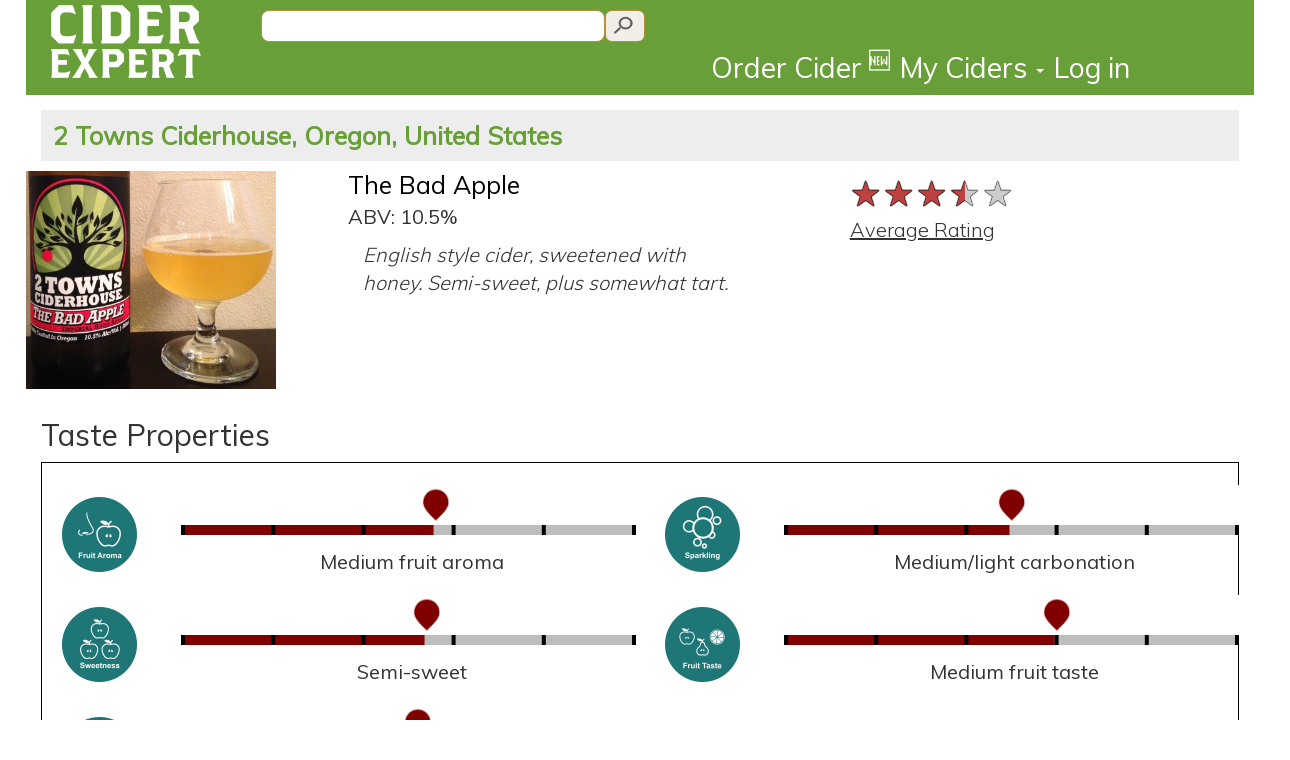

--- FILE ---
content_type: text/html; charset=utf-8
request_url: https://www.ciderexpert.com/c/the-bad-apple/12393
body_size: 25854
content:


<!DOCTYPE html>
<html lang="en">
<head>
    <meta charset="utf-8" />
    <meta name="viewport" content="width=device-width, initial-scale=1.0">

    <meta name="description" content="The Bad Apple made by 2 Towns Ciderhouse in Corvallis, OR, US, average CiderExpert rating: 3.5 out of 5. English style cider, sweetened with honey. Semi-sweet, plus somewhat tart. " />
    <meta name="keywords" content="cider rating, 2 Towns Ciderhouse, The Bad Apple" />
    <meta property="og:title" content="The Bad Apple from 2 Towns Ciderhouse - Cider Expert" />
    <meta property="og:description" content="The Bad Apple made by 2 Towns Ciderhouse in Corvallis, OR, US, average CiderExpert rating: 3.5 out of 5. English style cider, sweetened with honey. Semi-sweet, plus somewhat tart. " />
    <meta property="og:image" content="https://ciderexpertstorage.blob.core.windows.net/images/UserContent/CiderPics/Large/the-bad-apple-eaaf1e.jpg" />
    <script type="application/ld+json">
        {"@context":"http://schema.org/", "@type":"Product", "name":"The Bad Apple by 2 Towns Ciderhouse", "description":"English style cider, sweetened with honey. Semi-sweet, plus somewhat tart. ", "brand": {"@type":"Thing", "name":"2 Towns Ciderhouse"},
        "image": {"@type":"ImageObject", "contentUrl":"https://ciderexpertstorage.blob.core.windows.net/images/UserContent/CiderPics/Large/the-bad-apple-eaaf1e.jpg"}, "aggregateRating": {"@type":"AggregateRating", "ratingValue":3.5, "bestRating":"5", "reviewCount":27}}
    </script>
    <meta property="og:url" content="https://www.ciderexpert.com/c/the-bad-apple/12393" />
    <meta property="og:site_name" content="Cider Expert" />

        <title>The Bad Apple from 2 Towns Ciderhouse - CiderExpert</title>
        <link href="/Content/URXbundle/css?v=-OD4VDbj9NGm8sXJRlm_3C0wzgOr-ejXcf-rU0xj6Oo1" rel="stylesheet"/>

        <script src="/bundles/jquery?v=RWNnaq7R_XPeVtwQDd1Ci9G4ZKEHmdb5antoNDGCYGM1"></script>

        <script src="/bundles/ciderwebjs?v=j5AL9k5kH-qBtjNGIFJgg26ygss3hAcg5cdpapOHCTo1"></script>


        <link rel="apple-touch-icon" sizes="57x57" href="/favicon2/apple-icon-57x57.png">
        <link rel="apple-touch-icon" sizes="60x60" href="/favicon2/apple-icon-60x60.png">
        <link rel="apple-touch-icon" sizes="72x72" href="/favicon2/apple-icon-72x72.png">
        <link rel="apple-touch-icon" sizes="76x76" href="/favicon2/apple-icon-76x76.png">
        <link rel="apple-touch-icon" sizes="114x114" href="/favicon2/apple-icon-114x114.png">
        <link rel="apple-touch-icon" sizes="120x120" href="/favicon2/apple-icon-120x120.png">
        <link rel="apple-touch-icon" sizes="144x144" href="/favicon2/apple-icon-144x144.png">
        <link rel="apple-touch-icon" sizes="152x152" href="/favicon2/apple-icon-152x152.png">
        <link rel="apple-touch-icon" sizes="180x180" href="/favicon2/apple-icon-180x180.png">
        <link rel="icon" type="image/png" sizes="192x192" href="/favicon2/android-icon-192x192.png">
        <link rel="icon" type="image/png" sizes="32x32" href="/favicon2/favicon-32x32.png">
        <link rel="icon" type="image/png" sizes="96x96" href="/favicon2/favicon-96x96.png">
        <link rel="icon" type="image/png" sizes="16x16" href="/favicon2/favicon-16x16.png">
        <link rel="manifest" href="/favicon2/manifest.json">
        <meta name="msapplication-TileColor" content="#ffffff">
        <meta name="msapplication-TileImage" content="/favicon2/ms-icon-144x144.png">
        <meta name="theme-color" content="#ffffff">

        <script src="https://maps.googleapis.com/maps/api/js?v=3.exp&sensor=true"></script>

        <link rel="stylesheet" type="text/css" href="https://ajax.googleapis.com/ajax/libs/jqueryui/1.11.1/themes/smoothness/jquery-ui.css" />
        <link rel="stylesheet" type="text/css" href="https://fonts.googleapis.com/css?family=Muli:400,300|IM+Fell+DW+Pica" />
            <script type="text/javascript">
                var appInsights = window.appInsights || function (config) {
                    function r(config) { t[config] = function () { var i = arguments; t.queue.push(function () { t[config].apply(t, i) }) } } var t = { config: config }, u = document, e = window, o = "script", s = u.createElement(o), i, f; for (s.src = config.url || "//az416426.vo.msecnd.net/scripts/a/ai.0.js", u.getElementsByTagName(o)[0].parentNode.appendChild(s), t.cookie = u.cookie, t.queue = [], i = ["Event", "Exception", "Metric", "PageView", "Trace"]; i.length;)r("track" + i.pop()); return r("setAuthenticatedUserContext"), r("clearAuthenticatedUserContext"), config.disableExceptionTracking || (i = "onerror", r("_" + i), f = e[i], e[i] = function (config, r, u, e, o) { var s = f && f(config, r, u, e, o); return s !== !0 && t["_" + i](config, r, u, e, o), s }), t
                }({ instrumentationKey: "c086aaea-aaf1-4806-b498-b4490d35d672" });

                window.appInsights = appInsights;
                appInsights.trackPageView(null, null, { urlReferrer: document.referrer });
            </script>
    </head>

<body>

    <div class="navbar-inverse navbar-fixed-top container" style="background-color:#689F38">

        <div class="header-container">

            <a class="col-sm-2 col-xs-3" style="padding-left:0;padding-right:0;" href="/">
                <img class="clogo" src="/images/CE-logo-stacked-white.png" style="padding-top:5px;padding-bottom:5px;"/>
            </a>

            <div class="col-sm-9 col-xs-5" style="background-color:#689F38;padding-left:0;padding-right:0">
                <div class="col-xs-12">
                                            <div class="col-lg-6 col-md-6 col-sm-6 col-xs-12" style="padding-right:0;padding-left:0;">
                            <input type="text" id="searchQueryText" class="muli14 searchtext2" placeholder=""
                                   onkeydown="if (event.keyCode == 13) SearchQuery('searchQueryText');" />
                            <input id="searchQueryIcon"
                                   type="button"
                                   class="searchicon2"
                                   onclick="SearchQuery('searchQueryText');" />
                        </div>
                </div>

                <div class="cemenubar col-xs-12">
                    <div class="navbar-collapse collapse" style="overflow:visible">
                        <ul class="nav navbar-nav navbar-right" style="margin-right:0;">
                            <li>
                                <a href='/Order' id="orderLink" class='utility-link' style="line-height:1.5em;">Order Cider <sup>🆕</sup></a>
                            </li>
                            <li>
                                <a href='/' id="myciders-toggle" data-toggle='dropdown' class='dropdown-toggle' data-target="#" style="line-height:1.5em;">My Ciders <span class="caret"></span></a>
                                <ul class="dropdown-menu" aria-labelledby="myciders-toggle">
                                    <li><a href="/cider/Boozemarks/">Boozemarks</a></li>
                                    <li><a href="/cider/DrunkList">Drunk List</a></li>
                                    <li><a href="/cider/RecommendedForMe">Recommendations</a></li>
                                </ul>
                            </li>

                                <li>
                                    <a class="utility-link" href="/login?returnUrl=%2Fc%2Fthe-bad-apple%2F12393" id="loginLink" style="line-height:1.5em;">Log in</a>
                                </li>
                        </ul>
                    </div>
                </div>
            </div>
            <div class="col-sm-1 col-xs-2" style="background-color:#689F38;padding-left:0;padding-right:0">
            </div>
            <div class="col-xs-2" id="navbar-toggle-section">
                <div class="navbar-header" style="display:inline;">
                    <button type="button" class="navbar-toggle" style="background-color:#689F38;" data-toggle="collapse" data-target=".navbar-collapse">
                        <span class="icon-bar"></span>
                        <span class="icon-bar"></span>
                        <span class="icon-bar"></span>
                    </button>
                </div>
            </div>
        </div>
    </div> <!-- container -->


    <div class="container body-content cidertitlebar" style="background-color:white;">
        


<script type="text/javascript">
    window.ciderAvgCanvasIds = new Array();
    window.ciderAvgProperties = new Array();
    window.ciderAvgDescription = new Array();
    window.ciderAvgDescrIds = new Array();

    window.ciderMyProperties = new Array();
    window.ciderMyDescrIds = new Array();

    window.ciderMyCIDS = new Array();
    window.ciderAvgCIDS = new Array();

    window.ciderCurRating = 0;
</script>




<textarea id="recindex" hidden>2</textarea>

<h2 class="muli22 visible-xs" style="background:#EDEDED;padding:7px;margin-top:0;"><a style="color:#689F38;font-weight:800;" href="https://www.ciderexpert.com/cy/2-towns-ciderhouse/6158">2 Towns Ciderhouse, OR, US</a></h2>
<h2 class="muli25 hidden-xs" style="background:#EDEDED;padding:12px;margin-top:0;"><a style="color:#689F38;font-weight:800;" href="https://www.ciderexpert.com/cy/2-towns-ciderhouse/6158">2 Towns Ciderhouse, Oregon, United States</a></h2>
<div class="row">
    <div style="display:none;">
        <div id="big-pic-popup" title="The Bad Apple" style="width:auto;height:auto;">
            <img src="https://ciderexpertstorage.blob.core.windows.net/images/UserContent/CiderPics/Large/the-bad-apple-eaaf1e.jpg" alt="picture of 2 Towns Ciderhouse The Bad Apple submitted by cidersays">
        </div>
    </div>
    <div class="col-xs-2 col-md-3" style="padding-right:0;padding-left:0">
        <div valign="top">
            <img id="small-pic" class="imgCiderXLarge" src="https://ciderexpertstorage.blob.core.windows.net/images/UserContent/CiderPics/Large/the-bad-apple-eaaf1e.jpg" style="margin-bottom:10px;max-width:100%;" alt="picture of 2 Towns Ciderhouse The Bad Apple submitted by cidersays" title="picture of 2 Towns Ciderhouse The Bad Apple submitted by cidersays" />
                    </div>
    </div>

    <div class="col-xs-6 col-md-5">
        <h1 class="muli25" style="margin-top:0;margin-bottom:5px;">
            <a href="https://www.ciderexpert.com/c/the-bad-apple/12393" class="undecorated-link">The Bad Apple</a>
                    </h1>

            <span class="muli20">ABV: 10.5%</span><br />
                            <p class="mulilight20 col-xs-12 col-sm-10 col-md-10" style="font-style:italic;margin-top:10px;margin-bottom:10px;white-space:pre-line;">English style cider, sweetened with honey. Semi-sweet, plus somewhat tart. </p>
                    </div>
    <div class="col-xs-4 col-md-4 content-indent-sm" style="padding-right:0;padding-left:5px;margin-top:-15px;">
    <script>
        $(document).ready(function () {
            showAvgTasteProperties();
        });
    </script>

<br />
<table>
    <tr>
        <td>
            <span class="rateit-avg" style="margin-right:1em;"><span id="avg-star-rating" class="rateit" data-rateit-mode="font" data-rateit-step="1.0" data-rateit-value="3.5" data-rateit-ispreset="true" data-rateit-readonly="true"></span></span>
        </td>
    </tr>
    <tr>
        <td>
            <label for="avg-star-rating" class="mulilight20" style="text-decoration:underline">Average Rating</label>
        </td>
    </tr>
</table>

    </div>
</div>



<div class="clearfix"></div>
<div class="validation-summary-valid" data-valmsg-summary="true"><ul><li style="display:none"></li>
</ul></div>

<!-- Cider Taste Controls -->
<h2 class="muli30">Taste Properties</h2>
<div style="border:1px solid black;padding-left:20px;">
    <script>
        function showAvgTasteProperties() {
            $('#mypropbtn').removeClass('content-selector-selected').addClass('content-selector-unselected');
            $('#avgpropbtn').removeClass('content-selector-unselected').addClass('content-selector-selected');
            cplistresult.style.visibility = "hidden";
            cplistresult.style.display = "none";
            cplistresultReadOnly.style.visibility = "visible";
            cplistresultReadOnly.style.display = "inline";
            fewmode.style.background = "#800000";
        }
        function showUserTasteProperties() {
            $('#avgpropbtn').removeClass('content-selector-selected').addClass('content-selector-unselected');
            $('#mypropbtn').removeClass('content-selector-unselected').addClass('content-selector-selected');
            cplistresult.style.visibility = "visible";
            cplistresult.style.display = "inline";
            cplistresultReadOnly.style.visibility = "hidden";
            cplistresultReadOnly.style.display = "none";
            fewmode.style.background = "#BA8F39";
        }
    </script>


    <script type="text/javascript">
        
            window.ciderMyProperties["11"] = 0;
            window.ciderAvgProperties["11"] = 2.8;
            window.ciderAvgDescription["11"] = "Medium fruit aroma";
            window.ciderMyCIDS[0] = "_rd_CanvasID0";
            window.ciderAvgCIDS[0] = "_rd_CanvasID0";
        
        
            window.ciderMyProperties["6"] = 0;
            window.ciderAvgProperties["6"] = 2.5;
            window.ciderAvgDescription["6"] = "Medium/light carbonation";
            window.ciderMyCIDS[1] = "_rd_CanvasID1";
            window.ciderAvgCIDS[1] = "_rd_CanvasID1";
        
        
            window.ciderMyProperties["12"] = 0;
            window.ciderAvgProperties["12"] = 1.4;
            window.ciderAvgDescription["12"] = "No haziness";
            window.ciderMyCIDS[2] = "_rd_CanvasID2";
            window.ciderAvgCIDS[2] = "_rd_CanvasID2";
        
        
            window.ciderMyProperties["9"] = 0;
            window.ciderAvgProperties["9"] = 2.7;
            window.ciderAvgDescription["9"] = "Semi-sweet";
            window.ciderMyCIDS[3] = "_rd_CanvasID3";
            window.ciderAvgCIDS[3] = "_rd_CanvasID3";
        
        
            window.ciderMyProperties["10"] = 0;
            window.ciderAvgProperties["10"] = 3.0;
            window.ciderAvgDescription["10"] = "Medium fruit taste";
            window.ciderMyCIDS[4] = "_rd_CanvasID4";
            window.ciderAvgCIDS[4] = "_rd_CanvasID4";
        
        
            window.ciderMyProperties["4"] = 0;
            window.ciderAvgProperties["4"] = 3.0;
            window.ciderAvgDescription["4"] = "Moderate tartness";
            window.ciderMyCIDS[5] = "_rd_CanvasID5";
            window.ciderAvgCIDS[5] = "_rd_CanvasID5";
        
        
            window.ciderMyProperties["8"] = 0;
            window.ciderAvgProperties["8"] = 1.4;
            window.ciderAvgDescription["8"] = "No sourness";
            window.ciderMyCIDS[6] = "_rd_CanvasID6";
            window.ciderAvgCIDS[6] = "_rd_CanvasID6";
        
        
            window.ciderMyProperties["14"] = 0;
            window.ciderAvgProperties["14"] = 2.3;
            window.ciderAvgDescription["14"] = "Low acidity";
            window.ciderMyCIDS[7] = "_rd_CanvasID7";
            window.ciderAvgCIDS[7] = "_rd_CanvasID7";
        
        
            window.ciderMyProperties["5"] = 0;
            window.ciderAvgProperties["5"] = 1.9;
            window.ciderAvgDescription["5"] = "Low bitterness";
            window.ciderMyCIDS[8] = "_rd_CanvasID8";
            window.ciderAvgCIDS[8] = "_rd_CanvasID8";
        
        
            window.ciderMyProperties["1"] = 0;
            window.ciderAvgProperties["1"] = 2.1;
            window.ciderAvgDescription["1"] = "Low astringency (low puckering)";
            window.ciderMyCIDS[9] = "_rd_CanvasID9";
            window.ciderAvgCIDS[9] = "_rd_CanvasID9";
        
        
            window.ciderMyProperties["7"] = 0;
            window.ciderAvgProperties["7"] = 2.6;
            window.ciderAvgDescription["7"] = "Medium bodied";
            window.ciderMyCIDS[10] = "_rd_CanvasID10";
            window.ciderAvgCIDS[10] = "_rd_CanvasID10";
        
        
            window.ciderMyProperties["13"] = 0;
            window.ciderAvgProperties["13"] = 2.2;
            window.ciderAvgDescription["13"] = "Mostly clean taste";
            window.ciderMyCIDS[11] = "_rd_CanvasID11";
            window.ciderAvgCIDS[11] = "_rd_CanvasID11";
        

    </script>

    <div class="row">
        <div class="col-xs-12" align="left" style="padding-bottom:20px;">
            <div id="cplistresult" style="display:inline;">

            </div>

            <div id="cplistresultReadOnly" style="display:inline;">

<img id="screamReadOnly" src="/Content/images/SliberBall.png" hidden>

<div class="row" style="display:block;margin-top:20px;">

        <div class="col-lg-6 col-md-6 col-sm-12 col-xs-12 " style="display:inline-block;">
            <div class="editTasteDiv" id="_rd_CanvasID0">
                
                <table class="editTasteDivContent">
                    <tr>
                        <td rowspan="2" valign="middle" align="center">
                            <img class="editTasteTypeImg" src="https://ciderexpertstorage.blob.core.windows.net/static/Images/Taste/FruitAroma.png" />
                        </td>
                        <td>
                        <canvas id="_rd_plotarea0" class="editTasteCanvas"></canvas>
                        </td>
                    </tr>
                <tr>
                    <td align="center" valign="top" >
                        <p class="muli20" id="_rd_Desc0" ></p>
                    </td>
                </tr>
                </table>                
                
                    <textarea id=_rd_prcnt0 hidden></textarea>
                    <script>
                        var temp = document.getElementById("_rd_prcnt0");
                        temp.value = window.ciderAvgProperties["11"];

                        var temp2 = document.getElementById("_rd_plotarea0");
                        temp2.width = temp2.clientWidth;
                        temp2.height = temp2.clientHeight;
                        window.ciderAvgCanvasIds["11"] = _rd_plotarea0;
                        window.ciderAvgDescrIds["11"] = _rd_Desc0;

                        var temp = document.getElementById("_rd_Desc0");
                        temp.innerText = window.ciderAvgDescription["11"];

                        addOnloadHandler(function() {
                            drawline(_rd_plotarea0, window.ciderAvgProperties["11"], true);
                        });
                    </script>


            </div>
        </div>
        <div class="col-lg-6 col-md-6 col-sm-12 col-xs-12 " style="display:inline-block;">
            <div class="editTasteDiv" id="_rd_CanvasID1">
                
                <table class="editTasteDivContent">
                    <tr>
                        <td rowspan="2" valign="middle" align="center">
                            <img class="editTasteTypeImg" src="https://ciderexpertstorage.blob.core.windows.net/static/Images/Taste/Sparkling.png" />
                        </td>
                        <td>
                        <canvas id="_rd_plotarea1" class="editTasteCanvas"></canvas>
                        </td>
                    </tr>
                <tr>
                    <td align="center" valign="top" >
                        <p class="muli20" id="_rd_Desc1" ></p>
                    </td>
                </tr>
                </table>                
                
                    <textarea id=_rd_prcnt1 hidden></textarea>
                    <script>
                        var temp = document.getElementById("_rd_prcnt1");
                        temp.value = window.ciderAvgProperties["6"];

                        var temp2 = document.getElementById("_rd_plotarea1");
                        temp2.width = temp2.clientWidth;
                        temp2.height = temp2.clientHeight;
                        window.ciderAvgCanvasIds["6"] = _rd_plotarea1;
                        window.ciderAvgDescrIds["6"] = _rd_Desc1;

                        var temp = document.getElementById("_rd_Desc1");
                        temp.innerText = window.ciderAvgDescription["6"];

                        addOnloadHandler(function() {
                            drawline(_rd_plotarea1, window.ciderAvgProperties["6"], true);
                        });
                    </script>


            </div>
        </div>
        <div class="col-lg-6 col-md-6 col-sm-12 col-xs-12 advTasteProp" style="display:inline-block;">
            <div class="editTasteDiv" id="_rd_CanvasID2">
                
                <table class="editTasteDivContent">
                    <tr>
                        <td rowspan="2" valign="middle" align="center">
                            <img class="editTasteTypeImg" src="https://ciderexpertstorage.blob.core.windows.net/static/Images/Taste/Turbidity.png" />
                        </td>
                        <td>
                        <canvas id="_rd_plotarea2" class="editTasteCanvas"></canvas>
                        </td>
                    </tr>
                <tr>
                    <td align="center" valign="top" >
                        <p class="muli20" id="_rd_Desc2" ></p>
                    </td>
                </tr>
                </table>                
                
                    <textarea id=_rd_prcnt2 hidden></textarea>
                    <script>
                        var temp = document.getElementById("_rd_prcnt2");
                        temp.value = window.ciderAvgProperties["12"];

                        var temp2 = document.getElementById("_rd_plotarea2");
                        temp2.width = temp2.clientWidth;
                        temp2.height = temp2.clientHeight;
                        window.ciderAvgCanvasIds["12"] = _rd_plotarea2;
                        window.ciderAvgDescrIds["12"] = _rd_Desc2;

                        var temp = document.getElementById("_rd_Desc2");
                        temp.innerText = window.ciderAvgDescription["12"];

                        addOnloadHandler(function() {
                            drawline(_rd_plotarea2, window.ciderAvgProperties["12"], true);
                        });
                    </script>


            </div>
        </div>
        <div class="col-lg-6 col-md-6 col-sm-12 col-xs-12 " style="display:inline-block;">
            <div class="editTasteDiv" id="_rd_CanvasID3">
                
                <table class="editTasteDivContent">
                    <tr>
                        <td rowspan="2" valign="middle" align="center">
                            <img class="editTasteTypeImg" src="https://ciderexpertstorage.blob.core.windows.net/static/Images/Taste/Sweetness.png" />
                        </td>
                        <td>
                        <canvas id="_rd_plotarea3" class="editTasteCanvas"></canvas>
                        </td>
                    </tr>
                <tr>
                    <td align="center" valign="top" >
                        <p class="muli20" id="_rd_Desc3" ></p>
                    </td>
                </tr>
                </table>                
                
                    <textarea id=_rd_prcnt3 hidden></textarea>
                    <script>
                        var temp = document.getElementById("_rd_prcnt3");
                        temp.value = window.ciderAvgProperties["9"];

                        var temp2 = document.getElementById("_rd_plotarea3");
                        temp2.width = temp2.clientWidth;
                        temp2.height = temp2.clientHeight;
                        window.ciderAvgCanvasIds["9"] = _rd_plotarea3;
                        window.ciderAvgDescrIds["9"] = _rd_Desc3;

                        var temp = document.getElementById("_rd_Desc3");
                        temp.innerText = window.ciderAvgDescription["9"];

                        addOnloadHandler(function() {
                            drawline(_rd_plotarea3, window.ciderAvgProperties["9"], true);
                        });
                    </script>


            </div>
        </div>
        <div class="col-lg-6 col-md-6 col-sm-12 col-xs-12 " style="display:inline-block;">
            <div class="editTasteDiv" id="_rd_CanvasID4">
                
                <table class="editTasteDivContent">
                    <tr>
                        <td rowspan="2" valign="middle" align="center">
                            <img class="editTasteTypeImg" src="https://ciderexpertstorage.blob.core.windows.net/static/Images/Taste/FruitTaste.png" />
                        </td>
                        <td>
                        <canvas id="_rd_plotarea4" class="editTasteCanvas"></canvas>
                        </td>
                    </tr>
                <tr>
                    <td align="center" valign="top" >
                        <p class="muli20" id="_rd_Desc4" ></p>
                    </td>
                </tr>
                </table>                
                
                    <textarea id=_rd_prcnt4 hidden></textarea>
                    <script>
                        var temp = document.getElementById("_rd_prcnt4");
                        temp.value = window.ciderAvgProperties["10"];

                        var temp2 = document.getElementById("_rd_plotarea4");
                        temp2.width = temp2.clientWidth;
                        temp2.height = temp2.clientHeight;
                        window.ciderAvgCanvasIds["10"] = _rd_plotarea4;
                        window.ciderAvgDescrIds["10"] = _rd_Desc4;

                        var temp = document.getElementById("_rd_Desc4");
                        temp.innerText = window.ciderAvgDescription["10"];

                        addOnloadHandler(function() {
                            drawline(_rd_plotarea4, window.ciderAvgProperties["10"], true);
                        });
                    </script>


            </div>
        </div>
        <div class="col-lg-6 col-md-6 col-sm-12 col-xs-12 advTasteProp" style="display:inline-block;">
            <div class="editTasteDiv" id="_rd_CanvasID5">
                
                <table class="editTasteDivContent">
                    <tr>
                        <td rowspan="2" valign="middle" align="center">
                            <img class="editTasteTypeImg" src="https://ciderexpertstorage.blob.core.windows.net/static/Images/Taste/tartness.png" />
                        </td>
                        <td>
                        <canvas id="_rd_plotarea5" class="editTasteCanvas"></canvas>
                        </td>
                    </tr>
                <tr>
                    <td align="center" valign="top" >
                        <p class="muli20" id="_rd_Desc5" ></p>
                    </td>
                </tr>
                </table>                
                
                    <textarea id=_rd_prcnt5 hidden></textarea>
                    <script>
                        var temp = document.getElementById("_rd_prcnt5");
                        temp.value = window.ciderAvgProperties["4"];

                        var temp2 = document.getElementById("_rd_plotarea5");
                        temp2.width = temp2.clientWidth;
                        temp2.height = temp2.clientHeight;
                        window.ciderAvgCanvasIds["4"] = _rd_plotarea5;
                        window.ciderAvgDescrIds["4"] = _rd_Desc5;

                        var temp = document.getElementById("_rd_Desc5");
                        temp.innerText = window.ciderAvgDescription["4"];

                        addOnloadHandler(function() {
                            drawline(_rd_plotarea5, window.ciderAvgProperties["4"], true);
                        });
                    </script>


            </div>
        </div>
        <div class="col-lg-6 col-md-6 col-sm-12 col-xs-12 advTasteProp" style="display:inline-block;">
            <div class="editTasteDiv" id="_rd_CanvasID6">
                
                <table class="editTasteDivContent">
                    <tr>
                        <td rowspan="2" valign="middle" align="center">
                            <img class="editTasteTypeImg" src="https://ciderexpertstorage.blob.core.windows.net/static/Images/Taste/Sourness.png" />
                        </td>
                        <td>
                        <canvas id="_rd_plotarea6" class="editTasteCanvas"></canvas>
                        </td>
                    </tr>
                <tr>
                    <td align="center" valign="top" >
                        <p class="muli20" id="_rd_Desc6" ></p>
                    </td>
                </tr>
                </table>                
                
                    <textarea id=_rd_prcnt6 hidden></textarea>
                    <script>
                        var temp = document.getElementById("_rd_prcnt6");
                        temp.value = window.ciderAvgProperties["8"];

                        var temp2 = document.getElementById("_rd_plotarea6");
                        temp2.width = temp2.clientWidth;
                        temp2.height = temp2.clientHeight;
                        window.ciderAvgCanvasIds["8"] = _rd_plotarea6;
                        window.ciderAvgDescrIds["8"] = _rd_Desc6;

                        var temp = document.getElementById("_rd_Desc6");
                        temp.innerText = window.ciderAvgDescription["8"];

                        addOnloadHandler(function() {
                            drawline(_rd_plotarea6, window.ciderAvgProperties["8"], true);
                        });
                    </script>


            </div>
        </div>
        <div class="col-lg-6 col-md-6 col-sm-12 col-xs-12 advTasteProp" style="display:inline-block;">
            <div class="editTasteDiv" id="_rd_CanvasID7">
                
                <table class="editTasteDivContent">
                    <tr>
                        <td rowspan="2" valign="middle" align="center">
                            <img class="editTasteTypeImg" src="https://ciderexpertstorage.blob.core.windows.net/static/Images/Taste/Acidity.png" />
                        </td>
                        <td>
                        <canvas id="_rd_plotarea7" class="editTasteCanvas"></canvas>
                        </td>
                    </tr>
                <tr>
                    <td align="center" valign="top" >
                        <p class="muli20" id="_rd_Desc7" ></p>
                    </td>
                </tr>
                </table>                
                
                    <textarea id=_rd_prcnt7 hidden></textarea>
                    <script>
                        var temp = document.getElementById("_rd_prcnt7");
                        temp.value = window.ciderAvgProperties["14"];

                        var temp2 = document.getElementById("_rd_plotarea7");
                        temp2.width = temp2.clientWidth;
                        temp2.height = temp2.clientHeight;
                        window.ciderAvgCanvasIds["14"] = _rd_plotarea7;
                        window.ciderAvgDescrIds["14"] = _rd_Desc7;

                        var temp = document.getElementById("_rd_Desc7");
                        temp.innerText = window.ciderAvgDescription["14"];

                        addOnloadHandler(function() {
                            drawline(_rd_plotarea7, window.ciderAvgProperties["14"], true);
                        });
                    </script>


            </div>
        </div>
        <div class="col-lg-6 col-md-6 col-sm-12 col-xs-12 advTasteProp" style="display:inline-block;">
            <div class="editTasteDiv" id="_rd_CanvasID8">
                
                <table class="editTasteDivContent">
                    <tr>
                        <td rowspan="2" valign="middle" align="center">
                            <img class="editTasteTypeImg" src="https://ciderexpertstorage.blob.core.windows.net/static/Images/Taste/Bitterness.png" />
                        </td>
                        <td>
                        <canvas id="_rd_plotarea8" class="editTasteCanvas"></canvas>
                        </td>
                    </tr>
                <tr>
                    <td align="center" valign="top" >
                        <p class="muli20" id="_rd_Desc8" ></p>
                    </td>
                </tr>
                </table>                
                
                    <textarea id=_rd_prcnt8 hidden></textarea>
                    <script>
                        var temp = document.getElementById("_rd_prcnt8");
                        temp.value = window.ciderAvgProperties["5"];

                        var temp2 = document.getElementById("_rd_plotarea8");
                        temp2.width = temp2.clientWidth;
                        temp2.height = temp2.clientHeight;
                        window.ciderAvgCanvasIds["5"] = _rd_plotarea8;
                        window.ciderAvgDescrIds["5"] = _rd_Desc8;

                        var temp = document.getElementById("_rd_Desc8");
                        temp.innerText = window.ciderAvgDescription["5"];

                        addOnloadHandler(function() {
                            drawline(_rd_plotarea8, window.ciderAvgProperties["5"], true);
                        });
                    </script>


            </div>
        </div>
        <div class="col-lg-6 col-md-6 col-sm-12 col-xs-12 advTasteProp" style="display:inline-block;">
            <div class="editTasteDiv" id="_rd_CanvasID9">
                
                <table class="editTasteDivContent">
                    <tr>
                        <td rowspan="2" valign="middle" align="center">
                            <img class="editTasteTypeImg" src="https://ciderexpertstorage.blob.core.windows.net/static/Images/Taste/Astringency.png" />
                        </td>
                        <td>
                        <canvas id="_rd_plotarea9" class="editTasteCanvas"></canvas>
                        </td>
                    </tr>
                <tr>
                    <td align="center" valign="top" >
                        <p class="muli20" id="_rd_Desc9" ></p>
                    </td>
                </tr>
                </table>                
                
                    <textarea id=_rd_prcnt9 hidden></textarea>
                    <script>
                        var temp = document.getElementById("_rd_prcnt9");
                        temp.value = window.ciderAvgProperties["1"];

                        var temp2 = document.getElementById("_rd_plotarea9");
                        temp2.width = temp2.clientWidth;
                        temp2.height = temp2.clientHeight;
                        window.ciderAvgCanvasIds["1"] = _rd_plotarea9;
                        window.ciderAvgDescrIds["1"] = _rd_Desc9;

                        var temp = document.getElementById("_rd_Desc9");
                        temp.innerText = window.ciderAvgDescription["1"];

                        addOnloadHandler(function() {
                            drawline(_rd_plotarea9, window.ciderAvgProperties["1"], true);
                        });
                    </script>


            </div>
        </div>
        <div class="col-lg-6 col-md-6 col-sm-12 col-xs-12 " style="display:inline-block;">
            <div class="editTasteDiv" id="_rd_CanvasID10">
                
                <table class="editTasteDivContent">
                    <tr>
                        <td rowspan="2" valign="middle" align="center">
                            <img class="editTasteTypeImg" src="https://ciderexpertstorage.blob.core.windows.net/static/Images/Taste/Body.png" />
                        </td>
                        <td>
                        <canvas id="_rd_plotarea10" class="editTasteCanvas"></canvas>
                        </td>
                    </tr>
                <tr>
                    <td align="center" valign="top" >
                        <p class="muli20" id="_rd_Desc10" ></p>
                    </td>
                </tr>
                </table>                
                
                    <textarea id=_rd_prcnt10 hidden></textarea>
                    <script>
                        var temp = document.getElementById("_rd_prcnt10");
                        temp.value = window.ciderAvgProperties["7"];

                        var temp2 = document.getElementById("_rd_plotarea10");
                        temp2.width = temp2.clientWidth;
                        temp2.height = temp2.clientHeight;
                        window.ciderAvgCanvasIds["7"] = _rd_plotarea10;
                        window.ciderAvgDescrIds["7"] = _rd_Desc10;

                        var temp = document.getElementById("_rd_Desc10");
                        temp.innerText = window.ciderAvgDescription["7"];

                        addOnloadHandler(function() {
                            drawline(_rd_plotarea10, window.ciderAvgProperties["7"], true);
                        });
                    </script>


            </div>
        </div>
        <div class="col-lg-6 col-md-6 col-sm-12 col-xs-12 advTasteProp" style="display:inline-block;">
            <div class="editTasteDiv" id="_rd_CanvasID11">
                
                <table class="editTasteDivContent">
                    <tr>
                        <td rowspan="2" valign="middle" align="center">
                            <img class="editTasteTypeImg" src="https://ciderexpertstorage.blob.core.windows.net/static/Images/Taste/Funky.png" />
                        </td>
                        <td>
                        <canvas id="_rd_plotarea11" class="editTasteCanvas"></canvas>
                        </td>
                    </tr>
                <tr>
                    <td align="center" valign="top" >
                        <p class="muli20" id="_rd_Desc11" ></p>
                    </td>
                </tr>
                </table>                
                
                    <textarea id=_rd_prcnt11 hidden></textarea>
                    <script>
                        var temp = document.getElementById("_rd_prcnt11");
                        temp.value = window.ciderAvgProperties["13"];

                        var temp2 = document.getElementById("_rd_plotarea11");
                        temp2.width = temp2.clientWidth;
                        temp2.height = temp2.clientHeight;
                        window.ciderAvgCanvasIds["13"] = _rd_plotarea11;
                        window.ciderAvgDescrIds["13"] = _rd_Desc11;

                        var temp = document.getElementById("_rd_Desc11");
                        temp.innerText = window.ciderAvgDescription["13"];

                        addOnloadHandler(function() {
                            drawline(_rd_plotarea11, window.ciderAvgProperties["13"], true);
                        });
                    </script>


            </div>
        </div>
</div>

            </div>
        </div>
    </div>
</div>

    <div class="row">
        <div class="col-xs-4 col-sm-6 col-md-6 col-lg-6" align="left">
        </div>
        <div class="col-xs-8 col-sm-6 col-md-6 col-lg-6" align="left">
            <br />
            <input type="button"
                   id="fewmode"
                   style="margin-top:0px;width:auto;color:white;background-color:#800000;"
                   class="muli20"
                   value="Fewer Taste Properties"
                   onclick="handlePropertyQuantityToggle();" />
        </div>
    </div>


    <div class="row" style="display:block;">
        <h2 class="muli30">Reviews</h2>
        <a id="review-section"></a>
        <div class="col-xs-12 col-lg-12 col-md-12 col-sm-12">
<script type="text/javascript">

    $(document).ready(function () {
        });

    function enableReviewSection() {
        $('#enable-write-review-section-btn').hide();
        $('#write-review-section').show();
        $('.rateit').rateit();
    }
</script>



<div class="clearfix"></div>
<table style="width:100%;height:100%;border-width:1px;margin-left:0px;margin-top:15px;">


        <tr>
            <td style="width:100%;vertical-align:top;">
                <a id="ar-4195"></a>
                <table class="reviewbox" style="padding-top:5px;">
                    <tr>
                        <td align="left" class="col-xs-1 col-md-2" style="padding-left:10px;padding-right:10px;">
                            <a href="https://www.ciderexpert.com/p/Slainte/QWNjb3VudDI%3d"><img style="margin-left:15%" class="imgUser50" src="https://ciderexpertstorage.blob.core.windows.net/images/UserContent/UserPics/Slainte-701296.jpg" alt="reviewer Slainte" /></a>
                        </td>

                        <td valign="top" align="left" class="col-xs-7 col-md-7" style="padding-left:5px;padding-right:0;">
                            <div class="mulilight20" style="margin-left:0px;margin-top:15px;">
                                <a href="https://www.ciderexpert.com/p/Slainte/QWNjb3VudDI%3d">Slainte</a> (715) said:
                            </div>
                        </td>
                        <td class="col-xs-4 col-md-3" style="padding-left:0;padding-right:5px;">
                            <span class="rateit" data-rateit-mode="font" data-rateit-step="1.0" data-rateit-value="4" data-rateit-ispreset="true" data-rateit-readonly="true"></span>
                        </td>

                    </tr>
                    <tr>
                        <td colspan="3">
                            <div class="mulilight16 review-text" style="margin-bottom:15px;margin-top:15px;border-top:1px solid #BFBFBF;">
                                This cider packs a nice punch, plus it has a complex taste and a nice, clean aftertaste. Very drinkable!
                                <br />
                                <div style="float:right;margin-right:20px;" class="muli16">
                                    Reviewed on 18 Jul 2015
                                </div>
                            </div>
                            <div class="mulilight14" style="vertical-align:middle;display:inline-block;margin-left:15px;margin-bottom:4px;">
                                    <button onclick="alert('Please log in to Like reviews')" class="btn-review-like"><img src="https://ciderexpertstorage.blob.core.windows.net/static/Images/Misc/thumbs4.png" class="img-like-review" /></button>
                            </div>
                            <span id="review-upvote-span-4195" class="mulilight14" style="background-color:transparent;">
                                <span id="review-upvotes-4195">3</span> <span id="review-upvote-verb-4195">likes</span>
                            </span>

                        </td>
                    </tr>
                </table>
            </td>
        </tr>
        <tr>
            <td style="width:100%;vertical-align:top;">
                <a id="ar-18273"></a>
                <table class="reviewbox" style="padding-top:5px;">
                    <tr>
                        <td align="left" class="col-xs-1 col-md-2" style="padding-left:10px;padding-right:10px;">
                            <a href="https://www.ciderexpert.com/p/Blueap9562/QWNjb3VudDc2ODc%3d"><img style="margin-left:15%" class="imgUser50" src="https://ciderexpertstorage.blob.core.windows.net/images/UserContent/UserPics/Blueap9562-216ea5.jpg" alt="reviewer Blueap9562" /></a>
                        </td>

                        <td valign="top" align="left" class="col-xs-7 col-md-7" style="padding-left:5px;padding-right:0;">
                            <div class="mulilight20" style="margin-left:0px;margin-top:15px;">
                                <a href="https://www.ciderexpert.com/p/Blueap9562/QWNjb3VudDc2ODc%3d">Blueap9562</a> (610) said:
                            </div>
                        </td>
                        <td class="col-xs-4 col-md-3" style="padding-left:0;padding-right:5px;">
                            <span class="rateit" data-rateit-mode="font" data-rateit-step="1.0" data-rateit-value="4" data-rateit-ispreset="true" data-rateit-readonly="true"></span>
                        </td>

                    </tr>
                    <tr>
                        <td colspan="3">
                            <div class="mulilight16 review-text" style="margin-bottom:15px;margin-top:15px;border-top:1px solid #BFBFBF;">
                                A solid classic! Rich vibrant red apple dances with mellow hints of honey. Pretty honey syrup color. Gentle carbonation. Hints of earthy and funky notes. Always solid! Strong 10.5ABV—watch out!
                                <br />
                                <div style="float:right;margin-right:20px;" class="muli16">
                                    Reviewed on 15 Jan 2023
                                </div>
                                        <br />
                                        <div style="float:right;margin-right:20px;" class="mulilight14">
                                            - <a href="https://www.ciderexpert.com/rp/e9-firehouse---gastropub/UGxhY2VzMjkzMg%3d%3d">Got cider at E9 Firehouse &amp; Gastropub in Tacoma</a>
                                        </div>
                            </div>
                            <div class="mulilight14" style="vertical-align:middle;display:inline-block;margin-left:15px;margin-bottom:4px;">
                                    <button onclick="alert('Please log in to Like reviews')" class="btn-review-like"><img src="https://ciderexpertstorage.blob.core.windows.net/static/Images/Misc/thumbs4.png" class="img-like-review" /></button>
                            </div>
                            <span id="review-upvote-span-18273" class="mulilight14" style="background-color:transparent;">
                                <span id="review-upvotes-18273">2</span> <span id="review-upvote-verb-18273">likes</span>
                            </span>

                        </td>
                    </tr>
                </table>
            </td>
        </tr>
        <tr>
            <td style="width:100%;vertical-align:top;">
                <a id="ar-9564"></a>
                <table class="reviewbox" style="padding-top:5px;">
                    <tr>
                        <td align="left" class="col-xs-1 col-md-2" style="padding-left:10px;padding-right:10px;">
                            <a href="https://www.ciderexpert.com/p/KariB/QWNjb3VudDM3ODc%3d"><img style="margin-left:15%" class="imgUser50" src="https://ciderexpertstorage.blob.core.windows.net/images/UserContent/UserPics/Karibourgeois-2cc5b8.jpg" alt="reviewer KariB" /></a>
                        </td>

                        <td valign="top" align="left" class="col-xs-7 col-md-7" style="padding-left:5px;padding-right:0;">
                            <div class="mulilight20" style="margin-left:0px;margin-top:15px;">
                                <a href="https://www.ciderexpert.com/p/KariB/QWNjb3VudDM3ODc%3d">KariB</a> (11014) said:
                            </div>
                        </td>
                        <td class="col-xs-4 col-md-3" style="padding-left:0;padding-right:5px;">
                            <span class="rateit" data-rateit-mode="font" data-rateit-step="1.0" data-rateit-value="4" data-rateit-ispreset="true" data-rateit-readonly="true"></span>
                        </td>

                    </tr>
                    <tr>
                        <td colspan="3">
                            <div class="mulilight16 review-text" style="margin-bottom:15px;margin-top:15px;border-top:1px solid #BFBFBF;">
                                Interesting taste. Oak comes through really nicely backed by a smooth honey taste. Also, get a bit of vanilla as well and just a touch of tartness and alcohol warmth. ABV is well hidden.
                                <br />
                                <div style="float:right;margin-right:20px;" class="muli16">
                                    Reviewed on 19 Jun 2018
                                </div>
                            </div>
                            <div class="mulilight14" style="vertical-align:middle;display:inline-block;margin-left:15px;margin-bottom:4px;">
                                    <button onclick="alert('Please log in to Like reviews')" class="btn-review-like"><img src="https://ciderexpertstorage.blob.core.windows.net/static/Images/Misc/thumbs4.png" class="img-like-review" /></button>
                            </div>
                            <span id="review-upvote-span-9564" class="mulilight14" style="background-color:transparent;">
                                <span id="review-upvotes-9564">2</span> <span id="review-upvote-verb-9564">likes</span>
                            </span>

                        </td>
                    </tr>
                </table>
            </td>
        </tr>
        <tr>
            <td style="width:100%;vertical-align:top;">
                <a id="ar-5419"></a>
                <table class="reviewbox" style="padding-top:5px;">
                    <tr>
                        <td align="left" class="col-xs-1 col-md-2" style="padding-left:10px;padding-right:10px;">
                            <a href="https://www.ciderexpert.com/p/cidersays/QWNjb3VudDMxODE%3d"><img style="margin-left:15%" class="imgUser50" src="https://ciderexpertstorage.blob.core.windows.net/static/Images/Profile/random-drinker3.png" alt="reviewer cidersays" /></a>
                        </td>

                        <td valign="top" align="left" class="col-xs-7 col-md-7" style="padding-left:5px;padding-right:0;">
                            <div class="mulilight20" style="margin-left:0px;margin-top:15px;">
                                <a href="https://www.ciderexpert.com/p/cidersays/QWNjb3VudDMxODE%3d">cidersays</a> (5174) said:
                            </div>
                        </td>
                        <td class="col-xs-4 col-md-3" style="padding-left:0;padding-right:5px;">
                            <span class="rateit" data-rateit-mode="font" data-rateit-step="1.0" data-rateit-value="5" data-rateit-ispreset="true" data-rateit-readonly="true"></span>
                        </td>

                    </tr>
                    <tr>
                        <td colspan="3">
                            <div class="mulilight16 review-text" style="margin-bottom:15px;margin-top:15px;border-top:1px solid #BFBFBF;">
                                Lovely apple and honey notes with a bit of richness which can be difficult to find in an American cider.  Well-hidden ABV besides a bit of warmth, so be careful with this one.  Complex but simple at the same time.  I think its a great value for the price point ($7-8 in my area).  Yum!
                                <br />
                                <div style="float:right;margin-right:20px;" class="muli16">
                                    Reviewed on 09 Nov 2015
                                </div>
                            </div>
                            <div class="mulilight14" style="vertical-align:middle;display:inline-block;margin-left:15px;margin-bottom:4px;">
                                    <button onclick="alert('Please log in to Like reviews')" class="btn-review-like"><img src="https://ciderexpertstorage.blob.core.windows.net/static/Images/Misc/thumbs4.png" class="img-like-review" /></button>
                            </div>
                            <span id="review-upvote-span-5419" class="mulilight14" style="background-color:transparent;">
                                <span id="review-upvotes-5419">2</span> <span id="review-upvote-verb-5419">likes</span>
                            </span>

                        </td>
                    </tr>
                </table>
            </td>
        </tr>
        <tr>
            <td style="width:100%;vertical-align:top;">
                <a id="ar-17090"></a>
                <table class="reviewbox" style="padding-top:5px;">
                    <tr>
                        <td align="left" class="col-xs-1 col-md-2" style="padding-left:10px;padding-right:10px;">
                            <a href="https://www.ciderexpert.com/p/Cideristas/QWNjb3VudDQ3ODY%3d"><img style="margin-left:15%" class="imgUser50" src="https://ciderexpertstorage.blob.core.windows.net/images/UserContent/UserPics/Cideristas-90b663.jpg" alt="reviewer Cideristas" /></a>
                        </td>

                        <td valign="top" align="left" class="col-xs-7 col-md-7" style="padding-left:5px;padding-right:0;">
                            <div class="mulilight20" style="margin-left:0px;margin-top:15px;">
                                <a href="https://www.ciderexpert.com/p/Cideristas/QWNjb3VudDQ3ODY%3d">Cideristas</a> (6379) said:
                            </div>
                        </td>
                        <td class="col-xs-4 col-md-3" style="padding-left:0;padding-right:5px;">
                            <span class="rateit" data-rateit-mode="font" data-rateit-step="1.0" data-rateit-value="2" data-rateit-ispreset="true" data-rateit-readonly="true"></span>
                        </td>

                    </tr>
                    <tr>
                        <td colspan="3">
                            <div class="mulilight16 review-text" style="margin-bottom:15px;margin-top:15px;border-top:1px solid #BFBFBF;">
                                Oak barrel aged imperial style cider. Honey translates to chalky mouthfeel. Golden pour. High ABV compared to most ciders.
                                <br />
                                <div style="float:right;margin-right:20px;" class="muli16">
                                    Reviewed on 03 Apr 2022
                                </div>
                                        <br />
                                        <div style="float:right;margin-right:20px;" class="mulilight14">
                                            - <a href="https://www.ciderexpert.com/rp/cider-bite/UGxhY2VzNTQ4">Got cider at Cider Bite in Portland</a>
                                        </div>
                            </div>
                            <div class="mulilight14" style="vertical-align:middle;display:inline-block;margin-left:15px;margin-bottom:4px;">
                                    <button onclick="alert('Please log in to Like reviews')" class="btn-review-like"><img src="https://ciderexpertstorage.blob.core.windows.net/static/Images/Misc/thumbs4.png" class="img-like-review" /></button>
                            </div>
                            <span id="review-upvote-span-17090" class="mulilight14" style="background-color:transparent;">
                                <span id="review-upvotes-17090">1</span> <span id="review-upvote-verb-17090">like</span>
                            </span>

                        </td>
                    </tr>
                </table>
            </td>
        </tr>
        <tr>
            <td style="width:100%;vertical-align:top;">
                <a id="ar-13721"></a>
                <table class="reviewbox" style="padding-top:5px;">
                    <tr>
                        <td align="left" class="col-xs-1 col-md-2" style="padding-left:10px;padding-right:10px;">
                            <a href="https://www.ciderexpert.com/p/PricklyCider/QWNjb3VudDUwODQ%3d"><img style="margin-left:15%" class="imgUser50" src="https://ciderexpertstorage.blob.core.windows.net/images/UserContent/UserPics/JGSM99-b57679.jpg" alt="reviewer PricklyCider" /></a>
                        </td>

                        <td valign="top" align="left" class="col-xs-7 col-md-7" style="padding-left:5px;padding-right:0;">
                            <div class="mulilight20" style="margin-left:0px;margin-top:15px;">
                                <a href="https://www.ciderexpert.com/p/PricklyCider/QWNjb3VudDUwODQ%3d">PricklyCider</a> (5022) said:
                            </div>
                        </td>
                        <td class="col-xs-4 col-md-3" style="padding-left:0;padding-right:5px;">
                            <span class="rateit" data-rateit-mode="font" data-rateit-step="1.0" data-rateit-value="3" data-rateit-ispreset="true" data-rateit-readonly="true"></span>
                        </td>

                    </tr>
                    <tr>
                        <td colspan="3">
                            <div class="mulilight16 review-text" style="margin-bottom:15px;margin-top:15px;border-top:1px solid #BFBFBF;">
                                The pour is a clear gold with light effervescence.  The aroma is sweet vanilla, flowers, and apple. The taste is semi dry and slightly tart with notes of apple, honey, and vanilla from the oak. The mouthfeel is medium. The finish is medium and slightly astringent.
                                <br />
                                <div style="float:right;margin-right:20px;" class="muli16">
                                    Reviewed on 06 Jun 2020
                                </div>
                                        <br />
                                        <div style="float:right;margin-right:20px;" class="mulilight14">
                                            - <a href="https://www.ciderexpert.com/rp/whole-foods-market/UGxhY2VzMjAzNA%3d%3d">Got cider at Whole Foods Market in Tucson</a>
                                        </div>
                            </div>
                            <div class="mulilight14" style="vertical-align:middle;display:inline-block;margin-left:15px;margin-bottom:4px;">
                                    <button onclick="alert('Please log in to Like reviews')" class="btn-review-like"><img src="https://ciderexpertstorage.blob.core.windows.net/static/Images/Misc/thumbs4.png" class="img-like-review" /></button>
                            </div>
                            <span id="review-upvote-span-13721" class="mulilight14" style="background-color:transparent;">
                                <span id="review-upvotes-13721">1</span> <span id="review-upvote-verb-13721">like</span>
                            </span>

                        </td>
                    </tr>
                </table>
            </td>
        </tr>
        <tr>
            <td style="width:100%;vertical-align:top;">
                <a id="ar-9832"></a>
                <table class="reviewbox" style="padding-top:5px;">
                    <tr>
                        <td align="left" class="col-xs-1 col-md-2" style="padding-left:10px;padding-right:10px;">
                            <a href="https://www.ciderexpert.com/p/Stratocruiser/QWNjb3VudDM1MTA%3d"><img style="margin-left:15%" class="imgUser50" src="https://ciderexpertstorage.blob.core.windows.net/images/UserContent/UserPics/Stratocruiser-19d171.jpg" alt="reviewer Stratocruiser" /></a>
                        </td>

                        <td valign="top" align="left" class="col-xs-7 col-md-7" style="padding-left:5px;padding-right:0;">
                            <div class="mulilight20" style="margin-left:0px;margin-top:15px;">
                                <a href="https://www.ciderexpert.com/p/Stratocruiser/QWNjb3VudDM1MTA%3d">Stratocruiser</a> (817) said:
                            </div>
                        </td>
                        <td class="col-xs-4 col-md-3" style="padding-left:0;padding-right:5px;">
                            <span class="rateit" data-rateit-mode="font" data-rateit-step="1.0" data-rateit-value="4" data-rateit-ispreset="true" data-rateit-readonly="true"></span>
                        </td>

                    </tr>
                    <tr>
                        <td colspan="3">
                            <div class="mulilight16 review-text" style="margin-bottom:15px;margin-top:15px;border-top:1px solid #BFBFBF;">
                                I’m mixed on this one. It has a slight odor of feline urine. The taste itself is fruity and nutty. In the end it’s well balanced, but maybe a bit too sweet for me.
                                <br />
                                <div style="float:right;margin-right:20px;" class="muli16">
                                    Reviewed on 05 Aug 2018
                                </div>
                                        <br />
                                        <div style="float:right;margin-right:20px;" class="mulilight14">
                                            - <a href="https://www.ciderexpert.com/rp/great-society-cider---mead/UGxhY2VzNDE4">Got cider at Great Society Cider &amp; Mead in Long Beach</a>
                                        </div>
                            </div>
                            <div class="mulilight14" style="vertical-align:middle;display:inline-block;margin-left:15px;margin-bottom:4px;">
                                    <button onclick="alert('Please log in to Like reviews')" class="btn-review-like"><img src="https://ciderexpertstorage.blob.core.windows.net/static/Images/Misc/thumbs4.png" class="img-like-review" /></button>
                            </div>
                            <span id="review-upvote-span-9832" class="mulilight14" style="background-color:transparent;">
                                <span id="review-upvotes-9832">1</span> <span id="review-upvote-verb-9832">like</span>
                            </span>

                        </td>
                    </tr>
                </table>
            </td>
        </tr>
        <tr>
            <td style="width:100%;vertical-align:top;">
                <a id="ar-6794"></a>
                <table class="reviewbox" style="padding-top:5px;">
                    <tr>
                        <td align="left" class="col-xs-1 col-md-2" style="padding-left:10px;padding-right:10px;">
                            <a href="https://www.ciderexpert.com/p/Baptiste/QWNjb3VudDM1MjA%3d"><img style="margin-left:15%" class="imgUser50" src="https://ciderexpertstorage.blob.core.windows.net/images/UserContent/UserPics/Baptiste-a74723.jpg" alt="reviewer Baptiste" /></a>
                        </td>

                        <td valign="top" align="left" class="col-xs-7 col-md-7" style="padding-left:5px;padding-right:0;">
                            <div class="mulilight20" style="margin-left:0px;margin-top:15px;">
                                <a href="https://www.ciderexpert.com/p/Baptiste/QWNjb3VudDM1MjA%3d">Baptiste</a> (255) said:
                            </div>
                        </td>
                        <td class="col-xs-4 col-md-3" style="padding-left:0;padding-right:5px;">
                            <span class="rateit" data-rateit-mode="font" data-rateit-step="1.0" data-rateit-value="2" data-rateit-ispreset="true" data-rateit-readonly="true"></span>
                        </td>

                    </tr>
                    <tr>
                        <td colspan="3">
                            <div class="mulilight16 review-text" style="margin-bottom:15px;margin-top:15px;border-top:1px solid #BFBFBF;">
                                I had this a year ago and I believe they changed to recipe.  This is a mead flavored cider. Too sweet with an overpowering honey flavor. 

Disappointing
                                <br />
                                <div style="float:right;margin-right:20px;" class="muli16">
                                    Reviewed on 01 Jul 2017
                                </div>
                            </div>
                            <div class="mulilight14" style="vertical-align:middle;display:inline-block;margin-left:15px;margin-bottom:4px;">
                                    <button onclick="alert('Please log in to Like reviews')" class="btn-review-like"><img src="https://ciderexpertstorage.blob.core.windows.net/static/Images/Misc/thumbs4.png" class="img-like-review" /></button>
                            </div>
                            <span id="review-upvote-span-6794" class="mulilight14" style="background-color:transparent;">
                                <span id="review-upvotes-6794">1</span> <span id="review-upvote-verb-6794">like</span>
                            </span>

                        </td>
                    </tr>
                </table>
            </td>
        </tr>
        <tr>
            <td style="width:100%;vertical-align:top;">
                <a id="ar-5651"></a>
                <table class="reviewbox" style="padding-top:5px;">
                    <tr>
                        <td align="left" class="col-xs-1 col-md-2" style="padding-left:10px;padding-right:10px;">
                            <a href="https://www.ciderexpert.com/p/herharmony23/QWNjb3VudDEw"><img style="margin-left:15%" class="imgUser50" src="https://ciderexpertstorage.blob.core.windows.net/images/UserContent/UserPics/herharmony23-5c1207.jpg" alt="reviewer herharmony23" /></a>
                        </td>

                        <td valign="top" align="left" class="col-xs-7 col-md-7" style="padding-left:5px;padding-right:0;">
                            <div class="mulilight20" style="margin-left:0px;margin-top:15px;">
                                <a href="https://www.ciderexpert.com/p/herharmony23/QWNjb3VudDEw">herharmony23</a> (2600) said:
                            </div>
                        </td>
                        <td class="col-xs-4 col-md-3" style="padding-left:0;padding-right:5px;">
                            <span class="rateit" data-rateit-mode="font" data-rateit-step="1.0" data-rateit-value="1" data-rateit-ispreset="true" data-rateit-readonly="true"></span>
                        </td>

                    </tr>
                    <tr>
                        <td colspan="3">
                            <div class="mulilight16 review-text" style="margin-bottom:15px;margin-top:15px;border-top:1px solid #BFBFBF;">
                                At 10%, this is a strong drink.  They will only serve it in a schooner size at Park Pub, and I just today had a half pint at Chuck&#39;s.  It seems like they&#39;ve tweaked this brew since I reviewed it a few months ago, but sadly, not at all for the better in my opinion.  This cider today had a very sweet flavour upfront that was almost medicinal, and a bitter hit at the end of the swallow.  Whatever it is they&#39;re trying to do with this one, for this small girl&#39;s tastes, they&#39;re failing miserably. 
                                <br />
                                <div style="float:right;margin-right:20px;" class="muli16">
                                    Reviewed on 01 Mar 2016
                                </div>
                            </div>
                            <div class="mulilight14" style="vertical-align:middle;display:inline-block;margin-left:15px;margin-bottom:4px;">
                                    <button onclick="alert('Please log in to Like reviews')" class="btn-review-like"><img src="https://ciderexpertstorage.blob.core.windows.net/static/Images/Misc/thumbs4.png" class="img-like-review" /></button>
                            </div>
                            <span id="review-upvote-span-5651" class="mulilight14" style="background-color:transparent;">
                                <span id="review-upvotes-5651">1</span> <span id="review-upvote-verb-5651">like</span>
                            </span>

                        </td>
                    </tr>
                </table>
            </td>
        </tr>
        <tr>
            <td style="width:100%;vertical-align:top;">
                <a id="ar-4254"></a>
                <table class="reviewbox" style="padding-top:5px;">
                    <tr>
                        <td align="left" class="col-xs-1 col-md-2" style="padding-left:10px;padding-right:10px;">
                            <a href="https://www.ciderexpert.com/p/lizsavage/QWNjb3VudDU%3d"><img style="margin-left:15%" class="imgUser50" src="https://ciderexpertstorage.blob.core.windows.net/images/UserContent/UserPics/lizsavage-a245d0.jpg" alt="reviewer lizsavage" /></a>
                        </td>

                        <td valign="top" align="left" class="col-xs-7 col-md-7" style="padding-left:5px;padding-right:0;">
                            <div class="mulilight20" style="margin-left:0px;margin-top:15px;">
                                <a href="https://www.ciderexpert.com/p/lizsavage/QWNjb3VudDU%3d">lizsavage</a> (1892) said:
                            </div>
                        </td>
                        <td class="col-xs-4 col-md-3" style="padding-left:0;padding-right:5px;">
                            <span class="rateit" data-rateit-mode="font" data-rateit-step="1.0" data-rateit-value="2" data-rateit-ispreset="true" data-rateit-readonly="true"></span>
                        </td>

                    </tr>
                    <tr>
                        <td colspan="3">
                            <div class="mulilight16 review-text" style="margin-bottom:15px;margin-top:15px;border-top:1px solid #BFBFBF;">
                                This Oregon cider took me by surprise with its tangy biting flavor. Light in carbonation,  semi-dry, with a tart finish. Nice cider for tasting bit I don&#39;t think I would drink more than one pint of it.
                                <br />
                                <div style="float:right;margin-right:20px;" class="muli16">
                                    Reviewed on 05 Aug 2015
                                </div>
                            </div>
                            <div class="mulilight14" style="vertical-align:middle;display:inline-block;margin-left:15px;margin-bottom:4px;">
                                    <button onclick="alert('Please log in to Like reviews')" class="btn-review-like"><img src="https://ciderexpertstorage.blob.core.windows.net/static/Images/Misc/thumbs4.png" class="img-like-review" /></button>
                            </div>
                            <span id="review-upvote-span-4254" class="mulilight14" style="background-color:transparent;">
                                <span id="review-upvotes-4254">1</span> <span id="review-upvote-verb-4254">like</span>
                            </span>

                        </td>
                    </tr>
                </table>
            </td>
        </tr>

</table>

<br />

        </div>
    </div>

<div class="clearfix"></div>
    <div>
        <button type="button" class="btn btn-secondary-new btn-sitetheme-small" style="margin-top:15px;margin-bottom:15px;" onclick="javascript: $('#cider-info-more-details').toggle();">View production details</button>
    </div>
    <div class="clearfix"></div>
    <table id="cider-info-more-details" class="cider-info-table col-xs-12 col-md-5 muli16 clearfix" style="margin-top:15px;margin-bottom:20px;display:none;">
            <tr class="row-spacing">
                <td>Category</td>
                <td style="font-weight:bold;">
                    <span>Apple: English style cider</span>
                </td>
            </tr>


            <tr class="row-spacing">
                <td>Organic</td>
                <td style="font-weight:bold;">

 
Not organic
</td>
            </tr>

            <tr class="row-spacing">
                <td>Sulfites</td>
                <td style="font-weight:bold;">

 
Contains sulfites
</td>
            </tr>

            <tr class="row-spacing">
                <td>Gluten</td>
                <td style="font-weight:bold;">

 
Gluten Free
</td>
            </tr>

            <tr class="row-spacing">
                <td>Availability</td>
                <td style="font-weight:bold;">

 
Regional
</td>
            </tr>


            <tr class="row-spacing">
                <td>Added sweetener</td>
                <td style="font-weight:bold;">

 
Honey added
</td>
            </tr>

            <tr class="row-spacing">
                <td>Artificial additives</td>
                <td style="font-weight:bold;">

 
None
</td>
            </tr>
    </table>



    <div class="row" style="display:block;">
        <h2 class="muli30">Other ciders from 2 Towns Ciderhouse</h2>
        <div class="col-xs-12 col-lg-12 col-md-12 col-sm-12 " style="background-color:white;padding-left:0;padding-right:0;">
<script>
$(document).ready(function() {
    $("#other-ciders-carousel").swiperight(function () {
      $(this).carousel('prev');
    });
    $("#other-ciders-carousel").swipeleft(function () {
      $(this).carousel('next');
    });
    $("#other-ciders-carousel").on('slid.bs.carousel', function () {
        $(this).find('span.rateit').rateit();
    });

    $('.carousel[data-type="multi"] .item').each(function () {
        var next = $(this).next();
        if (!next.length) {
            next = $(this).siblings(':first');
        }
        var clones = next.children(':first-child').clone();
        $(clones).find('span.rateit').empty();
        clones.appendTo($(this));
        $(clones).find('span.rateit').rateit();

        for (var i = 0; i < 2; i++) {
            next = next.next();
            if (!next.length) {
                next = $(this).siblings(':first');
            }

            var clones = next.children(':first-child').clone();
            $(clones).find('span.rateit').empty();
            clones.appendTo($(this));
            $(clones).find('span.rateit').rateit();
        }
    });
});
</script>


<div id="other-ciders-carousel" class="carousel slide col-sm-10 col-sm-offset-1" data-type="multi">

    <ol class="carousel-indicators" style="bottom:0;">
            <li data-target="#other-ciders-carousel" data-slide-to="0" class="active"></li>
            <li data-target="#other-ciders-carousel" data-slide-to="1" class=""></li>
            <li data-target="#other-ciders-carousel" data-slide-to="2" class=""></li>
            <li data-target="#other-ciders-carousel" data-slide-to="3" class=""></li>
            <li data-target="#other-ciders-carousel" data-slide-to="4" class=""></li>
            <li data-target="#other-ciders-carousel" data-slide-to="5" class=""></li>
            <li data-target="#other-ciders-carousel" data-slide-to="6" class=""></li>
            <li data-target="#other-ciders-carousel" data-slide-to="7" class=""></li>
            <li data-target="#other-ciders-carousel" data-slide-to="8" class=""></li>
            <li data-target="#other-ciders-carousel" data-slide-to="9" class=""></li>
            <li data-target="#other-ciders-carousel" data-slide-to="10" class=""></li>
            <li data-target="#other-ciders-carousel" data-slide-to="11" class=""></li>
            <li data-target="#other-ciders-carousel" data-slide-to="12" class=""></li>
            <li data-target="#other-ciders-carousel" data-slide-to="13" class=""></li>
            <li data-target="#other-ciders-carousel" data-slide-to="14" class=""></li>
            <li data-target="#other-ciders-carousel" data-slide-to="15" class=""></li>
            <li data-target="#other-ciders-carousel" data-slide-to="16" class=""></li>
            <li data-target="#other-ciders-carousel" data-slide-to="17" class=""></li>
            <li data-target="#other-ciders-carousel" data-slide-to="18" class=""></li>
            <li data-target="#other-ciders-carousel" data-slide-to="19" class=""></li>
            <li data-target="#other-ciders-carousel" data-slide-to="20" class=""></li>
            <li data-target="#other-ciders-carousel" data-slide-to="21" class=""></li>
            <li data-target="#other-ciders-carousel" data-slide-to="22" class=""></li>
            <li data-target="#other-ciders-carousel" data-slide-to="23" class=""></li>
            <li data-target="#other-ciders-carousel" data-slide-to="24" class=""></li>
            <li data-target="#other-ciders-carousel" data-slide-to="25" class=""></li>
            <li data-target="#other-ciders-carousel" data-slide-to="26" class=""></li>
            <li data-target="#other-ciders-carousel" data-slide-to="27" class=""></li>
            <li data-target="#other-ciders-carousel" data-slide-to="28" class=""></li>
            <li data-target="#other-ciders-carousel" data-slide-to="29" class=""></li>
            <li data-target="#other-ciders-carousel" data-slide-to="30" class=""></li>
            <li data-target="#other-ciders-carousel" data-slide-to="31" class=""></li>
            <li data-target="#other-ciders-carousel" data-slide-to="32" class=""></li>
            <li data-target="#other-ciders-carousel" data-slide-to="33" class=""></li>
            <li data-target="#other-ciders-carousel" data-slide-to="34" class=""></li>
            <li data-target="#other-ciders-carousel" data-slide-to="35" class=""></li>
            <li data-target="#other-ciders-carousel" data-slide-to="36" class=""></li>
            <li data-target="#other-ciders-carousel" data-slide-to="37" class=""></li>
            <li data-target="#other-ciders-carousel" data-slide-to="38" class=""></li>
            <li data-target="#other-ciders-carousel" data-slide-to="39" class=""></li>
            <li data-target="#other-ciders-carousel" data-slide-to="40" class=""></li>
            <li data-target="#other-ciders-carousel" data-slide-to="41" class=""></li>
            <li data-target="#other-ciders-carousel" data-slide-to="42" class=""></li>
            <li data-target="#other-ciders-carousel" data-slide-to="43" class=""></li>
            <li data-target="#other-ciders-carousel" data-slide-to="44" class=""></li>
            <li data-target="#other-ciders-carousel" data-slide-to="45" class=""></li>
            <li data-target="#other-ciders-carousel" data-slide-to="46" class=""></li>
            <li data-target="#other-ciders-carousel" data-slide-to="47" class=""></li>
            <li data-target="#other-ciders-carousel" data-slide-to="48" class=""></li>
            <li data-target="#other-ciders-carousel" data-slide-to="49" class=""></li>
            <li data-target="#other-ciders-carousel" data-slide-to="50" class=""></li>
            <li data-target="#other-ciders-carousel" data-slide-to="51" class=""></li>
            <li data-target="#other-ciders-carousel" data-slide-to="52" class=""></li>
            <li data-target="#other-ciders-carousel" data-slide-to="53" class=""></li>
            <li data-target="#other-ciders-carousel" data-slide-to="54" class=""></li>
            <li data-target="#other-ciders-carousel" data-slide-to="55" class=""></li>
            <li data-target="#other-ciders-carousel" data-slide-to="56" class=""></li>
            <li data-target="#other-ciders-carousel" data-slide-to="57" class=""></li>
            <li data-target="#other-ciders-carousel" data-slide-to="58" class=""></li>
            <li data-target="#other-ciders-carousel" data-slide-to="59" class=""></li>
            <li data-target="#other-ciders-carousel" data-slide-to="60" class=""></li>
    </ol>
    <div class="carousel-inner carousel-inner-multi col-xs-12 col-md-10" style="background-color:#ededed">
            <div class="item active">
                <div class="col-xs-6">
                    <table>

                    <tr style="height:20px;"></tr>
                        <tr>
                            <td valign="top" align="center">
                                <a href="https://www.ciderexpert.com/c/10th-anniversary/30255"><img class="imgCiderLarge" src="https://ciderexpertstorage.blob.core.windows.net/images/UserContent/CiderPics/Icons/10th-anniversary-f4da6b.jpg" style="margin-bottom:15px;margin-right:10px;border-radius:15px;" /></a>
                            </td>

                            <td valign="top">
                                <a href="https://www.ciderexpert.com/c/10th-anniversary/30255"><span class="muli25">10th Anniversary</span></a><br />
    <div class="rateit-avg">
        <span class="rateit-avg"><span data-rateit-mode="font" class="rateit" data-rateit-step="1.0" data-rateit-value="3.8" data-rateit-ispreset="true" data-rateit-readonly="true"></span></span>
    </div>
        <div class="mulilight14">Average Rating </div>



                            </td>
                        </tr>
                        <tr style="height:20px;"></tr>
                        <tr>
                            <td valign="top" align="center">
                                <a href="https://www.ciderexpert.com/c/12th-anniversary/37825"><img class="imgCiderLarge" src="https://ciderexpertstorage.blob.core.windows.net/images/UserContent/CiderPics/Icons/12th-anniversary-1d0d26.jpg" style="margin-bottom:15px;margin-right:10px;border-radius:15px;" /></a>
                            </td>

                            <td valign="top">
                                <a href="https://www.ciderexpert.com/c/12th-anniversary/37825"><span class="muli25">12th Anniversary</span></a><br />
    <div class="rateit-avg">
        <span class="rateit-avg"><span data-rateit-mode="font" class="rateit" data-rateit-step="1.0" data-rateit-value="3.7" data-rateit-ispreset="true" data-rateit-readonly="true"></span></span>
    </div>
        <div class="mulilight14">Average Rating </div>



                            </td>
                        </tr>
                        <tr style="height:20px;"></tr>
                    
                    </table>

                </div>
            </div>
            <div class="item">
                <div class="col-xs-6">
                    <table>

                    <tr style="height:20px;"></tr>
                        <tr>
                            <td valign="top" align="center">
                                <a href="https://www.ciderexpert.com/c/14th-anniversary/42217"><img class="imgCiderLarge" src="https://ciderexpertstorage.blob.core.windows.net/static/Images/ciderpintsq.png" style="margin-bottom:15px;margin-right:10px;border-radius:15px;" /></a>
                            </td>

                            <td valign="top">
                                <a href="https://www.ciderexpert.com/c/14th-anniversary/42217"><span class="muli25">14th Anniversary</span></a><br />
    <div class="rateit-avg">
        <span class="rateit-avg"><span data-rateit-mode="font" class="rateit" data-rateit-step="1.0" data-rateit-value="4.0" data-rateit-ispreset="true" data-rateit-readonly="true"></span></span>
    </div>
        <div class="mulilight14">Average Rating </div>



                            </td>
                        </tr>
                        <tr style="height:20px;"></tr>
                        <tr>
                            <td valign="top" align="center">
                                <a href="https://www.ciderexpert.com/c/2018-la-mure-cider/38179"><img class="imgCiderLarge" src="https://ciderexpertstorage.blob.core.windows.net/images/UserContent/CiderPics/Icons/2018-la-mure-cider-d312ec.jpg" style="margin-bottom:15px;margin-right:10px;border-radius:15px;" /></a>
                            </td>

                            <td valign="top">
                                <a href="https://www.ciderexpert.com/c/2018-la-mure-cider/38179"><span class="muli25">2018 La Mure Cider</span></a><br />
    <div class="rateit-avg">
        <span class="rateit-avg"><span data-rateit-mode="font" class="rateit" data-rateit-step="1.0" data-rateit-value="3.7" data-rateit-ispreset="true" data-rateit-readonly="true"></span></span>
    </div>
        <div class="mulilight14">Average Rating </div>



                            </td>
                        </tr>
                        <tr style="height:20px;"></tr>
                    
                    </table>

                </div>
            </div>
            <div class="item">
                <div class="col-xs-6">
                    <table>

                    <tr style="height:20px;"></tr>
                        <tr>
                            <td valign="top" align="center">
                                <a href="https://www.ciderexpert.com/c/8th-anniversary/28167"><img class="imgCiderLarge" src="https://ciderexpertstorage.blob.core.windows.net/images/UserContent/CiderPics/Icons/8th-anniversary-53f7c3.jpg" style="margin-bottom:15px;margin-right:10px;border-radius:15px;" /></a>
                            </td>

                            <td valign="top">
                                <a href="https://www.ciderexpert.com/c/8th-anniversary/28167"><span class="muli25">8th Anniversary</span></a><br />
    <div class="rateit-avg">
        <span class="rateit-avg"><span data-rateit-mode="font" class="rateit" data-rateit-step="1.0" data-rateit-value="3.7" data-rateit-ispreset="true" data-rateit-readonly="true"></span></span>
    </div>
        <div class="mulilight14">Average Rating </div>



                            </td>
                        </tr>
                        <tr style="height:20px;"></tr>
                        <tr>
                            <td valign="top" align="center">
                                <a href="https://www.ciderexpert.com/c/9th-anniversary/28165"><img class="imgCiderLarge" src="https://ciderexpertstorage.blob.core.windows.net/images/UserContent/CiderPics/Icons/9th-anniversary-13aa45.jpg" style="margin-bottom:15px;margin-right:10px;border-radius:15px;" /></a>
                            </td>

                            <td valign="top">
                                <a href="https://www.ciderexpert.com/c/9th-anniversary/28165"><span class="muli25">9th Anniversary</span></a><br />
    <div class="rateit-avg">
        <span class="rateit-avg"><span data-rateit-mode="font" class="rateit" data-rateit-step="1.0" data-rateit-value="3.7" data-rateit-ispreset="true" data-rateit-readonly="true"></span></span>
    </div>
        <div class="mulilight14">Average Rating </div>



                            </td>
                        </tr>
                        <tr style="height:20px;"></tr>
                    
                    </table>

                </div>
            </div>
            <div class="item">
                <div class="col-xs-6">
                    <table>

                    <tr style="height:20px;"></tr>
                        <tr>
                            <td valign="top" align="center">
                                <a href="https://www.ciderexpert.com/c/afton-field/19091"><img class="imgCiderLarge" src="https://ciderexpertstorage.blob.core.windows.net/images/UserContent/CiderPics/Icons/afton-field-f53c8f.jpg" style="margin-bottom:15px;margin-right:10px;border-radius:15px;" /></a>
                            </td>

                            <td valign="top">
                                <a href="https://www.ciderexpert.com/c/afton-field/19091"><span class="muli25">Afton Field</span></a><br />
    <div class="rateit-avg">
        <span class="rateit-avg"><span data-rateit-mode="font" class="rateit" data-rateit-step="1.0" data-rateit-value="3.1" data-rateit-ispreset="true" data-rateit-readonly="true"></span></span>
    </div>
        <div class="mulilight14">Average Rating </div>



                            </td>
                        </tr>
                        <tr style="height:20px;"></tr>
                        <tr>
                            <td valign="top" align="center">
                                <a href="https://www.ciderexpert.com/c/apricot-cosmic-crisp/42887"><img class="imgCiderLarge" src="https://ciderexpertstorage.blob.core.windows.net/static/Images/ciderpintsq.png" style="margin-bottom:15px;margin-right:10px;border-radius:15px;" /></a>
                            </td>

                            <td valign="top">
                                <a href="https://www.ciderexpert.com/c/apricot-cosmic-crisp/42887"><span class="muli25">Apricot Cosmic Crisp</span></a><br />
    <div class="rateit-avg">
        <span class="rateit-avg"><span data-rateit-mode="font" class="rateit" data-rateit-step="1.0" data-rateit-value="3.3" data-rateit-ispreset="true" data-rateit-readonly="true"></span></span>
    </div>
        <div class="mulilight14">Average Rating </div>



                            </td>
                        </tr>
                        <tr style="height:20px;"></tr>
                    
                    </table>

                </div>
            </div>
            <div class="item">
                <div class="col-xs-6">
                    <table>

                    <tr style="height:20px;"></tr>
                        <tr>
                            <td valign="top" align="center">
                                <a href="https://www.ciderexpert.com/c/bad-apple/35263"><img class="imgCiderLarge" src="https://ciderexpertstorage.blob.core.windows.net/images/UserContent/CiderPics/Icons/bad-apple-6c79f6.jpg" style="margin-bottom:15px;margin-right:10px;border-radius:15px;" /></a>
                            </td>

                            <td valign="top">
                                <a href="https://www.ciderexpert.com/c/bad-apple/35263"><span class="muli25">Bad Apple</span></a><br />
    <div class="rateit-avg">
        <span class="rateit-avg"><span data-rateit-mode="font" class="rateit" data-rateit-step="1.0" data-rateit-value="3.5" data-rateit-ispreset="true" data-rateit-readonly="true"></span></span>
    </div>
        <div class="mulilight14">Average Rating </div>



                            </td>
                        </tr>
                        <tr style="height:20px;"></tr>
                        <tr>
                            <td valign="top" align="center">
                                <a href="https://www.ciderexpert.com/c/barn-dance/32011"><img class="imgCiderLarge" src="https://ciderexpertstorage.blob.core.windows.net/static/Images/ciderpintsq.png" style="margin-bottom:15px;margin-right:10px;border-radius:15px;" /></a>
                            </td>

                            <td valign="top">
                                <a href="https://www.ciderexpert.com/c/barn-dance/32011"><span class="muli25">Barn Dance</span></a><br />
    <div class="rateit-avg">
        <span class="rateit-avg"><span data-rateit-mode="font" class="rateit" data-rateit-step="1.0" data-rateit-value="3.3" data-rateit-ispreset="true" data-rateit-readonly="true"></span></span>
    </div>
        <div class="mulilight14">Average Rating </div>



                            </td>
                        </tr>
                        <tr style="height:20px;"></tr>
                    
                    </table>

                </div>
            </div>
            <div class="item">
                <div class="col-xs-6">
                    <table>

                    <tr style="height:20px;"></tr>
                        <tr>
                            <td valign="top" align="center">
                                <a href="https://www.ciderexpert.com/c/blackberry---blueberry-imperial/39041"><img class="imgCiderLarge" src="https://ciderexpertstorage.blob.core.windows.net/images/UserContent/CiderPics/Icons/blackberry-blueberry-imperial-ca3de1.jpg" style="margin-bottom:15px;margin-right:10px;border-radius:15px;" /></a>
                            </td>

                            <td valign="top">
                                <a href="https://www.ciderexpert.com/c/blackberry---blueberry-imperial/39041"><span class="muli20">Blackberry &amp; Blueberry Imperial</span></a><br />
    <div class="rateit-avg">
        <span class="rateit-avg"><span data-rateit-mode="font" class="rateit" data-rateit-step="1.0" data-rateit-value="3.0" data-rateit-ispreset="true" data-rateit-readonly="true"></span></span>
    </div>
        <div class="mulilight14">Average Rating </div>



                            </td>
                        </tr>
                        <tr style="height:20px;"></tr>
                        <tr>
                            <td valign="top" align="center">
                                <a href="https://www.ciderexpert.com/c/blackberry-raspberry-imperial/42219"><img class="imgCiderLarge" src="https://ciderexpertstorage.blob.core.windows.net/static/Images/ciderpintsq.png" style="margin-bottom:15px;margin-right:10px;border-radius:15px;" /></a>
                            </td>

                            <td valign="top">
                                <a href="https://www.ciderexpert.com/c/blackberry-raspberry-imperial/42219"><span class="muli20">Blackberry Raspberry Imperial</span></a><br />
    <div class="rateit-avg">
        <span class="rateit-avg"><span data-rateit-mode="font" class="rateit" data-rateit-step="1.0" data-rateit-value="3.3" data-rateit-ispreset="true" data-rateit-readonly="true"></span></span>
    </div>
        <div class="mulilight14">Average Rating </div>



                            </td>
                        </tr>
                        <tr style="height:20px;"></tr>
                    
                    </table>

                </div>
            </div>
            <div class="item">
                <div class="col-xs-6">
                    <table>

                    <tr style="height:20px;"></tr>
                        <tr>
                            <td valign="top" align="center">
                                <a href="https://www.ciderexpert.com/c/blood-orange-blush/36173"><img class="imgCiderLarge" src="https://ciderexpertstorage.blob.core.windows.net/images/UserContent/CiderPics/Icons/blood-orange-blush-12804b.jpg" style="margin-bottom:15px;margin-right:10px;border-radius:15px;" /></a>
                            </td>

                            <td valign="top">
                                <a href="https://www.ciderexpert.com/c/blood-orange-blush/36173"><span class="muli25">Blood Orange Blush</span></a><br />
    <div class="rateit-avg">
        <span class="rateit-avg"><span data-rateit-mode="font" class="rateit" data-rateit-step="1.0" data-rateit-value="4.0" data-rateit-ispreset="true" data-rateit-readonly="true"></span></span>
    </div>
        <div class="mulilight14">Average Rating </div>



                            </td>
                        </tr>
                        <tr style="height:20px;"></tr>
                        <tr>
                            <td valign="top" align="center">
                                <a href="https://www.ciderexpert.com/c/blueberry-cosmic-crisp/34991"><img class="imgCiderLarge" src="https://ciderexpertstorage.blob.core.windows.net/images/UserContent/CiderPics/Icons/blueberry-cosmic-crisp-de38de.jpg" style="margin-bottom:15px;margin-right:10px;border-radius:15px;" /></a>
                            </td>

                            <td valign="top">
                                <a href="https://www.ciderexpert.com/c/blueberry-cosmic-crisp/34991"><span class="muli20">Blueberry Cosmic Crisp</span></a><br />
    <div class="rateit-avg">
        <span class="rateit-avg"><span data-rateit-mode="font" class="rateit" data-rateit-step="1.0" data-rateit-value="3.9" data-rateit-ispreset="true" data-rateit-readonly="true"></span></span>
    </div>
        <div class="mulilight14">Average Rating </div>



                            </td>
                        </tr>
                        <tr style="height:20px;"></tr>
                    
                    </table>

                </div>
            </div>
            <div class="item">
                <div class="col-xs-6">
                    <table>

                    <tr style="height:20px;"></tr>
                        <tr>
                            <td valign="top" align="center">
                                <a href="https://www.ciderexpert.com/c/blueberry-daze/28181"><img class="imgCiderLarge" src="https://ciderexpertstorage.blob.core.windows.net/images/UserContent/CiderPics/Icons/blueberry-daze-73b43d.jpg" style="margin-bottom:15px;margin-right:10px;border-radius:15px;" /></a>
                            </td>

                            <td valign="top">
                                <a href="https://www.ciderexpert.com/c/blueberry-daze/28181"><span class="muli25">Blueberry Daze</span></a><br />
    <div class="rateit-avg">
        <span class="rateit-avg"><span data-rateit-mode="font" class="rateit" data-rateit-step="1.0" data-rateit-value="3.4" data-rateit-ispreset="true" data-rateit-readonly="true"></span></span>
    </div>
        <div class="mulilight14">Average Rating </div>



                            </td>
                        </tr>
                        <tr style="height:20px;"></tr>
                        <tr>
                            <td valign="top" align="center">
                                <a href="https://www.ciderexpert.com/c/boysenbarrel/23853"><img class="imgCiderLarge" src="https://ciderexpertstorage.blob.core.windows.net/images/UserContent/CiderPics/Icons/boysenbarrel-afecff.jpg" style="margin-bottom:15px;margin-right:10px;border-radius:15px;" /></a>
                            </td>

                            <td valign="top">
                                <a href="https://www.ciderexpert.com/c/boysenbarrel/23853"><span class="muli25">Boysenbarrel</span></a><br />
    <div class="rateit-avg">
        <span class="rateit-avg"><span data-rateit-mode="font" class="rateit" data-rateit-step="1.0" data-rateit-value="4.2" data-rateit-ispreset="true" data-rateit-readonly="true"></span></span>
    </div>
        <div class="mulilight14">Average Rating </div>



                            </td>
                        </tr>
                        <tr style="height:20px;"></tr>
                    
                    </table>

                </div>
            </div>
            <div class="item">
                <div class="col-xs-6">
                    <table>

                    <tr style="height:20px;"></tr>
                        <tr>
                            <td valign="top" align="center">
                                <a href="https://www.ciderexpert.com/c/branch---branch/29731"><img class="imgCiderLarge" src="https://ciderexpertstorage.blob.core.windows.net/images/UserContent/CiderPics/Icons/branch-branch-4ade88.jpg" style="margin-bottom:15px;margin-right:10px;border-radius:15px;" /></a>
                            </td>

                            <td valign="top">
                                <a href="https://www.ciderexpert.com/c/branch---branch/29731"><span class="muli25">Branch &amp; Branch</span></a><br />
    <div class="rateit-avg">
        <span class="rateit-avg"><span data-rateit-mode="font" class="rateit" data-rateit-step="1.0" data-rateit-value="3.5" data-rateit-ispreset="true" data-rateit-readonly="true"></span></span>
    </div>
        <div class="mulilight14">Average Rating </div>



                            </td>
                        </tr>
                        <tr style="height:20px;"></tr>
                        <tr>
                            <td valign="top" align="center">
                                <a href="https://www.ciderexpert.com/c/brightcider/25119"><img class="imgCiderLarge" src="https://ciderexpertstorage.blob.core.windows.net/images/UserContent/CiderPics/Icons/brightcider-98e74c.jpg" style="margin-bottom:15px;margin-right:10px;border-radius:15px;" /></a>
                            </td>

                            <td valign="top">
                                <a href="https://www.ciderexpert.com/c/brightcider/25119"><span class="muli25">Brightcider</span></a><br />
    <div class="rateit-avg">
        <span class="rateit-avg"><span data-rateit-mode="font" class="rateit" data-rateit-step="1.0" data-rateit-value="3.8" data-rateit-ispreset="true" data-rateit-readonly="true"></span></span>
    </div>
        <div class="mulilight14">Average Rating </div>



                            </td>
                        </tr>
                        <tr style="height:20px;"></tr>
                    
                    </table>

                </div>
            </div>
            <div class="item">
                <div class="col-xs-6">
                    <table>

                    <tr style="height:20px;"></tr>
                        <tr>
                            <td valign="top" align="center">
                                <a href="https://www.ciderexpert.com/c/buzz-and-bloom/34951"><img class="imgCiderLarge" src="https://ciderexpertstorage.blob.core.windows.net/static/Images/ciderpintsq.png" style="margin-bottom:15px;margin-right:10px;border-radius:15px;" /></a>
                            </td>

                            <td valign="top">
                                <a href="https://www.ciderexpert.com/c/buzz-and-bloom/34951"><span class="muli25">Buzz and Bloom</span></a><br />
    <div class="rateit-avg">
        <span class="rateit-avg"><span data-rateit-mode="font" class="rateit" data-rateit-step="1.0" data-rateit-value="3.5" data-rateit-ispreset="true" data-rateit-readonly="true"></span></span>
    </div>
        <div class="mulilight14">Average Rating </div>



                            </td>
                        </tr>
                        <tr style="height:20px;"></tr>
                        <tr>
                            <td valign="top" align="center">
                                <a href="https://www.ciderexpert.com/c/camp-clementine/25311"><img class="imgCiderLarge" src="https://ciderexpertstorage.blob.core.windows.net/images/UserContent/CiderPics/Icons/camp-clementine-ae640d.jpg" style="margin-bottom:15px;margin-right:10px;border-radius:15px;" /></a>
                            </td>

                            <td valign="top">
                                <a href="https://www.ciderexpert.com/c/camp-clementine/25311"><span class="muli25">Camp Clementine</span></a><br />
    <div class="rateit-avg">
        <span class="rateit-avg"><span data-rateit-mode="font" class="rateit" data-rateit-step="1.0" data-rateit-value="4.0" data-rateit-ispreset="true" data-rateit-readonly="true"></span></span>
    </div>
        <div class="mulilight14">Average Rating </div>



                            </td>
                        </tr>
                        <tr style="height:20px;"></tr>
                    
                    </table>

                </div>
            </div>
            <div class="item">
                <div class="col-xs-6">
                    <table>

                    <tr style="height:20px;"></tr>
                        <tr>
                            <td valign="top" align="center">
                                <a href="https://www.ciderexpert.com/c/cellar-series-oak-aged-imperial/41865"><img class="imgCiderLarge" src="https://ciderexpertstorage.blob.core.windows.net/images/UserContent/CiderPics/Icons/cellar-series-oak-aged-imperial-0e5abc.jpg" style="margin-bottom:15px;margin-right:10px;border-radius:15px;" /></a>
                            </td>

                            <td valign="top">
                                <a href="https://www.ciderexpert.com/c/cellar-series-oak-aged-imperial/41865"><span class="muli20">Cellar series oak aged imperial</span></a><br />
    <div class="rateit-avg">
        <span class="rateit-avg"><span data-rateit-mode="font" class="rateit" data-rateit-step="1.0" data-rateit-value="3.0" data-rateit-ispreset="true" data-rateit-readonly="true"></span></span>
    </div>
        <div class="mulilight14">Average Rating </div>



                            </td>
                        </tr>
                        <tr style="height:20px;"></tr>
                        <tr>
                            <td valign="top" align="center">
                                <a href="https://www.ciderexpert.com/c/cherried-away/8353"><img class="imgCiderLarge" src="https://ciderexpertstorage.blob.core.windows.net/images/UserContent/CiderPics/Icons/cherried-away-250297.jpg" style="margin-bottom:15px;margin-right:10px;border-radius:15px;" /></a>
                            </td>

                            <td valign="top">
                                <a href="https://www.ciderexpert.com/c/cherried-away/8353"><span class="muli25">Cherried Away</span></a><br />
    <div class="rateit-avg">
        <span class="rateit-avg"><span data-rateit-mode="font" class="rateit" data-rateit-step="1.0" data-rateit-value="3.3" data-rateit-ispreset="true" data-rateit-readonly="true"></span></span>
    </div>
        <div class="mulilight14">Average Rating </div>



                            </td>
                        </tr>
                        <tr style="height:20px;"></tr>
                    
                    </table>

                </div>
            </div>
            <div class="item">
                <div class="col-xs-6">
                    <table>

                    <tr style="height:20px;"></tr>
                        <tr>
                            <td valign="top" align="center">
                                <a href="https://www.ciderexpert.com/c/cherry-sublime/32381"><img class="imgCiderLarge" src="https://ciderexpertstorage.blob.core.windows.net/images/UserContent/CiderPics/Icons/cherry-sublime-bae814.jpg" style="margin-bottom:15px;margin-right:10px;border-radius:15px;" /></a>
                            </td>

                            <td valign="top">
                                <a href="https://www.ciderexpert.com/c/cherry-sublime/32381"><span class="muli25">Cherry Sublime</span></a><br />
    <div class="rateit-avg">
        <span class="rateit-avg"><span data-rateit-mode="font" class="rateit" data-rateit-step="1.0" data-rateit-value="4.2" data-rateit-ispreset="true" data-rateit-readonly="true"></span></span>
    </div>
        <div class="mulilight14">Average Rating </div>



                            </td>
                        </tr>
                        <tr style="height:20px;"></tr>
                        <tr>
                            <td valign="top" align="center">
                                <a href="https://www.ciderexpert.com/c/chocolate-marionberry/36493"><img class="imgCiderLarge" src="https://ciderexpertstorage.blob.core.windows.net/images/UserContent/CiderPics/Icons/chocolate-marionberry-d1babb.jpg" style="margin-bottom:15px;margin-right:10px;border-radius:15px;" /></a>
                            </td>

                            <td valign="top">
                                <a href="https://www.ciderexpert.com/c/chocolate-marionberry/36493"><span class="muli20">Chocolate Marionberry</span></a><br />
    <div class="rateit-avg">
        <span class="rateit-avg"><span data-rateit-mode="font" class="rateit" data-rateit-step="1.0" data-rateit-value="3.0" data-rateit-ispreset="true" data-rateit-readonly="true"></span></span>
    </div>
        <div class="mulilight14">Average Rating </div>



                            </td>
                        </tr>
                        <tr style="height:20px;"></tr>
                    
                    </table>

                </div>
            </div>
            <div class="item">
                <div class="col-xs-6">
                    <table>

                    <tr style="height:20px;"></tr>
                        <tr>
                            <td valign="top" align="center">
                                <a href="https://www.ciderexpert.com/c/cider-bouche/15867"><img class="imgCiderLarge" src="https://ciderexpertstorage.blob.core.windows.net/images/UserContent/CiderPics/Icons/cider-bouche-47ea8c.jpg" style="margin-bottom:15px;margin-right:10px;border-radius:15px;" /></a>
                            </td>

                            <td valign="top">
                                <a href="https://www.ciderexpert.com/c/cider-bouche/15867"><span class="muli25">Cider Bouche</span></a><br />
    <div class="rateit-avg">
        <span class="rateit-avg"><span data-rateit-mode="font" class="rateit" data-rateit-step="1.0" data-rateit-value="4.0" data-rateit-ispreset="true" data-rateit-readonly="true"></span></span>
    </div>
        <div class="mulilight14">Average Rating </div>



                            </td>
                        </tr>
                        <tr style="height:20px;"></tr>
                        <tr>
                            <td valign="top" align="center">
                                <a href="https://www.ciderexpert.com/c/cider-master-reserve-batch-1--barrel-select-blend/12523"><img class="imgCiderLarge" src="https://ciderexpertstorage.blob.core.windows.net/images/UserContent/CiderPics/Icons/cider-master-reserve-batch-1-barrel-select-blend-ec32aa.jpg" style="margin-bottom:15px;margin-right:10px;border-radius:15px;" /></a>
                            </td>

                            <td valign="top">
                                <a href="https://www.ciderexpert.com/c/cider-master-reserve-batch-1--barrel-select-blend/12523"><span class="muli20">Cider Master Reserve Batch 1, Barrel Select Blend</span></a><br />
    <div class="rateit-avg">
        <span class="rateit-avg"><span data-rateit-mode="font" class="rateit" data-rateit-step="1.0" data-rateit-value="4.0" data-rateit-ispreset="true" data-rateit-readonly="true"></span></span>
    </div>
        <div class="mulilight14">Average Rating </div>



                            </td>
                        </tr>
                        <tr style="height:20px;"></tr>
                    
                    </table>

                </div>
            </div>
            <div class="item">
                <div class="col-xs-6">
                    <table>

                    <tr style="height:20px;"></tr>
                        <tr>
                            <td valign="top" align="center">
                                <a href="https://www.ciderexpert.com/c/cidre-moscato/14657"><img class="imgCiderLarge" src="https://ciderexpertstorage.blob.core.windows.net/images/UserContent/CiderPics/Icons/cidre-moscato-0b3b41.jpg" style="margin-bottom:15px;margin-right:10px;border-radius:15px;" /></a>
                            </td>

                            <td valign="top">
                                <a href="https://www.ciderexpert.com/c/cidre-moscato/14657"><span class="muli25">Cidre Moscato</span></a><br />
    <div class="rateit-avg">
        <span class="rateit-avg"><span data-rateit-mode="font" class="rateit" data-rateit-step="1.0" data-rateit-value="3.7" data-rateit-ispreset="true" data-rateit-readonly="true"></span></span>
    </div>
        <div class="mulilight14">Average Rating </div>



                            </td>
                        </tr>
                        <tr style="height:20px;"></tr>
                        <tr>
                            <td valign="top" align="center">
                                <a href="https://www.ciderexpert.com/c/clementine/26775"><img class="imgCiderLarge" src="https://ciderexpertstorage.blob.core.windows.net/static/Images/ciderpintsq.png" style="margin-bottom:15px;margin-right:10px;border-radius:15px;" /></a>
                            </td>

                            <td valign="top">
                                <a href="https://www.ciderexpert.com/c/clementine/26775"><span class="muli25">Clementine</span></a><br />
    <div class="rateit-avg">
        <span class="rateit-avg"><span data-rateit-mode="font" class="rateit" data-rateit-step="1.0" data-rateit-value="3.3" data-rateit-ispreset="true" data-rateit-readonly="true"></span></span>
    </div>
        <div class="mulilight14">Average Rating </div>



                            </td>
                        </tr>
                        <tr style="height:20px;"></tr>
                    
                    </table>

                </div>
            </div>
            <div class="item">
                <div class="col-xs-6">
                    <table>

                    <tr style="height:20px;"></tr>
                        <tr>
                            <td valign="top" align="center">
                                <a href="https://www.ciderexpert.com/c/cosmic-crisp/30977"><img class="imgCiderLarge" src="https://ciderexpertstorage.blob.core.windows.net/images/UserContent/CiderPics/Icons/cosmic-crisp-55f47b.jpg" style="margin-bottom:15px;margin-right:10px;border-radius:15px;" /></a>
                            </td>

                            <td valign="top">
                                <a href="https://www.ciderexpert.com/c/cosmic-crisp/30977"><span class="muli25">Cosmic Crisp</span></a><br />
    <div class="rateit-avg">
        <span class="rateit-avg"><span data-rateit-mode="font" class="rateit" data-rateit-step="1.0" data-rateit-value="4.1" data-rateit-ispreset="true" data-rateit-readonly="true"></span></span>
    </div>
        <div class="mulilight14">Average Rating </div>



                            </td>
                        </tr>
                        <tr style="height:20px;"></tr>
                        <tr>
                            <td valign="top" align="center">
                                <a href="https://www.ciderexpert.com/c/cosmic-crisp-razz/40271"><img class="imgCiderLarge" src="https://ciderexpertstorage.blob.core.windows.net/static/Images/ciderpintsq.png" style="margin-bottom:15px;margin-right:10px;border-radius:15px;" /></a>
                            </td>

                            <td valign="top">
                                <a href="https://www.ciderexpert.com/c/cosmic-crisp-razz/40271"><span class="muli25">Cosmic Crisp Razz</span></a><br />
    <div class="rateit-avg">
        <span class="rateit-avg"><span data-rateit-mode="font" class="rateit" data-rateit-step="1.0" data-rateit-value="4.0" data-rateit-ispreset="true" data-rateit-readonly="true"></span></span>
    </div>
        <div class="mulilight14">Average Rating </div>



                            </td>
                        </tr>
                        <tr style="height:20px;"></tr>
                    
                    </table>

                </div>
            </div>
            <div class="item">
                <div class="col-xs-6">
                    <table>

                    <tr style="height:20px;"></tr>
                        <tr>
                            <td valign="top" align="center">
                                <a href="https://www.ciderexpert.com/c/cosmic-currant-cider/27257"><img class="imgCiderLarge" src="https://ciderexpertstorage.blob.core.windows.net/images/UserContent/CiderPics/Icons/cosmic-currant-cider-68a203.jpg" style="margin-bottom:15px;margin-right:10px;border-radius:15px;" /></a>
                            </td>

                            <td valign="top">
                                <a href="https://www.ciderexpert.com/c/cosmic-currant-cider/27257"><span class="muli25">Cosmic currant cider</span></a><br />
    <div class="rateit-avg">
        <span class="rateit-avg"><span data-rateit-mode="font" class="rateit" data-rateit-step="1.0" data-rateit-value="3.7" data-rateit-ispreset="true" data-rateit-readonly="true"></span></span>
    </div>
        <div class="mulilight14">Average Rating </div>



                            </td>
                        </tr>
                        <tr style="height:20px;"></tr>
                        <tr>
                            <td valign="top" align="center">
                                <a href="https://www.ciderexpert.com/c/cot-in-the-act/15269"><img class="imgCiderLarge" src="https://ciderexpertstorage.blob.core.windows.net/images/UserContent/CiderPics/Icons/cot-in-the-act-dd6e9f.jpg" style="margin-bottom:15px;margin-right:10px;border-radius:15px;" /></a>
                            </td>

                            <td valign="top">
                                <a href="https://www.ciderexpert.com/c/cot-in-the-act/15269"><span class="muli25">Cot in the ACT</span></a><br />
    <div class="rateit-avg">
        <span class="rateit-avg"><span data-rateit-mode="font" class="rateit" data-rateit-step="1.0" data-rateit-value="3.5" data-rateit-ispreset="true" data-rateit-readonly="true"></span></span>
    </div>
        <div class="mulilight14">Average Rating </div>



                            </td>
                        </tr>
                        <tr style="height:20px;"></tr>
                    
                    </table>

                </div>
            </div>
            <div class="item">
                <div class="col-xs-6">
                    <table>

                    <tr style="height:20px;"></tr>
                        <tr>
                            <td valign="top" align="center">
                                <a href="https://www.ciderexpert.com/c/craftwell-peach-mojito/44977"><img class="imgCiderLarge" src="https://ciderexpertstorage.blob.core.windows.net/static/Images/ciderpintsq.png" style="margin-bottom:15px;margin-right:10px;border-radius:15px;" /></a>
                            </td>

                            <td valign="top">
                                <a href="https://www.ciderexpert.com/c/craftwell-peach-mojito/44977"><span class="muli20">Craftwell Peach Mojito</span></a><br />
    <div class="rateit-avg">
        <span class="rateit-avg"><span data-rateit-mode="font" class="rateit" data-rateit-step="1.0" data-rateit-value="3.7" data-rateit-ispreset="true" data-rateit-readonly="true"></span></span>
    </div>
        <div class="mulilight14">Average Rating </div>



                            </td>
                        </tr>
                        <tr style="height:20px;"></tr>
                        <tr>
                            <td valign="top" align="center">
                                <a href="https://www.ciderexpert.com/c/crimson-bliss/37371"><img class="imgCiderLarge" src="https://ciderexpertstorage.blob.core.windows.net/images/UserContent/CiderPics/Icons/crimson-bliss-860a7e.jpg" style="margin-bottom:15px;margin-right:10px;border-radius:15px;" /></a>
                            </td>

                            <td valign="top">
                                <a href="https://www.ciderexpert.com/c/crimson-bliss/37371"><span class="muli25">Crimson Bliss</span></a><br />
    <div class="rateit-avg">
        <span class="rateit-avg"><span data-rateit-mode="font" class="rateit" data-rateit-step="1.0" data-rateit-value="3.4" data-rateit-ispreset="true" data-rateit-readonly="true"></span></span>
    </div>
        <div class="mulilight14">Average Rating </div>



                            </td>
                        </tr>
                        <tr style="height:20px;"></tr>
                    
                    </table>

                </div>
            </div>
            <div class="item">
                <div class="col-xs-6">
                    <table>

                    <tr style="height:20px;"></tr>
                        <tr>
                            <td valign="top" align="center">
                                <a href="https://www.ciderexpert.com/c/crisp---crumble/37051"><img class="imgCiderLarge" src="https://ciderexpertstorage.blob.core.windows.net/images/UserContent/CiderPics/Icons/crisp-crumble-1164f2.jpg" style="margin-bottom:15px;margin-right:10px;border-radius:15px;" /></a>
                            </td>

                            <td valign="top">
                                <a href="https://www.ciderexpert.com/c/crisp---crumble/37051"><span class="muli25">Crisp &amp; Crumble</span></a><br />
    <div class="rateit-avg">
        <span class="rateit-avg"><span data-rateit-mode="font" class="rateit" data-rateit-step="1.0" data-rateit-value="3.7" data-rateit-ispreset="true" data-rateit-readonly="true"></span></span>
    </div>
        <div class="mulilight14">Average Rating </div>



                            </td>
                        </tr>
                        <tr style="height:20px;"></tr>
                        <tr>
                            <td valign="top" align="center">
                                <a href="https://www.ciderexpert.com/c/dark-cherry-bad-apple/40913"><img class="imgCiderLarge" src="https://ciderexpertstorage.blob.core.windows.net/images/UserContent/CiderPics/Icons/dark-cherry-bad-apple-0e216a.jpg" style="margin-bottom:15px;margin-right:10px;border-radius:15px;" /></a>
                            </td>

                            <td valign="top">
                                <a href="https://www.ciderexpert.com/c/dark-cherry-bad-apple/40913"><span class="muli20">Dark Cherry Bad Apple</span></a><br />
    <div class="rateit-avg">
        <span class="rateit-avg"><span data-rateit-mode="font" class="rateit" data-rateit-step="1.0" data-rateit-value="2.7" data-rateit-ispreset="true" data-rateit-readonly="true"></span></span>
    </div>
        <div class="mulilight14">Average Rating </div>



                            </td>
                        </tr>
                        <tr style="height:20px;"></tr>
                    
                    </table>

                </div>
            </div>
            <div class="item">
                <div class="col-xs-6">
                    <table>

                    <tr style="height:20px;"></tr>
                        <tr>
                            <td valign="top" align="center">
                                <a href="https://www.ciderexpert.com/c/dark-currant/14827"><img class="imgCiderLarge" src="https://ciderexpertstorage.blob.core.windows.net/images/UserContent/CiderPics/Icons/dark-currant-2a87e2.jpg" style="margin-bottom:15px;margin-right:10px;border-radius:15px;" /></a>
                            </td>

                            <td valign="top">
                                <a href="https://www.ciderexpert.com/c/dark-currant/14827"><span class="muli25">Dark Currant</span></a><br />
    <div class="rateit-avg">
        <span class="rateit-avg"><span data-rateit-mode="font" class="rateit" data-rateit-step="1.0" data-rateit-value="3.5" data-rateit-ispreset="true" data-rateit-readonly="true"></span></span>
    </div>
        <div class="mulilight14">Average Rating </div>



                            </td>
                        </tr>
                        <tr style="height:20px;"></tr>
                        <tr>
                            <td valign="top" align="center">
                                <a href="https://www.ciderexpert.com/c/desert-oasis/40921"><img class="imgCiderLarge" src="https://ciderexpertstorage.blob.core.windows.net/static/Images/ciderpintsq.png" style="margin-bottom:15px;margin-right:10px;border-radius:15px;" /></a>
                            </td>

                            <td valign="top">
                                <a href="https://www.ciderexpert.com/c/desert-oasis/40921"><span class="muli25">Desert Oasis</span></a><br />
    <div class="rateit-avg">
        <span class="rateit-avg"><span data-rateit-mode="font" class="rateit" data-rateit-step="1.0" data-rateit-value="3.3" data-rateit-ispreset="true" data-rateit-readonly="true"></span></span>
    </div>
        <div class="mulilight14">Average Rating </div>



                            </td>
                        </tr>
                        <tr style="height:20px;"></tr>
                    
                    </table>

                </div>
            </div>
            <div class="item">
                <div class="col-xs-6">
                    <table>

                    <tr style="height:20px;"></tr>
                        <tr>
                            <td valign="top" align="center">
                                <a href="https://www.ciderexpert.com/c/dragon-s-day-off/35597"><img class="imgCiderLarge" src="https://ciderexpertstorage.blob.core.windows.net/images/UserContent/CiderPics/Icons/dragon-s-day-off-caf20f.jpg" style="margin-bottom:15px;margin-right:10px;border-radius:15px;" /></a>
                            </td>

                            <td valign="top">
                                <a href="https://www.ciderexpert.com/c/dragon-s-day-off/35597"><span class="muli25">Dragon&#39;s Day Off</span></a><br />
    <div class="rateit-avg">
        <span class="rateit-avg"><span data-rateit-mode="font" class="rateit" data-rateit-step="1.0" data-rateit-value="3.8" data-rateit-ispreset="true" data-rateit-readonly="true"></span></span>
    </div>
        <div class="mulilight14">Average Rating </div>



                            </td>
                        </tr>
                        <tr style="height:20px;"></tr>
                        <tr>
                            <td valign="top" align="center">
                                <a href="https://www.ciderexpert.com/c/dry-fidelity/44535"><img class="imgCiderLarge" src="https://ciderexpertstorage.blob.core.windows.net/static/Images/ciderpintsq.png" style="margin-bottom:15px;margin-right:10px;border-radius:15px;" /></a>
                            </td>

                            <td valign="top">
                                <a href="https://www.ciderexpert.com/c/dry-fidelity/44535"><span class="muli25">Dry Fidelity</span></a><br />
    <div class="rateit-avg">
        <span class="rateit-avg"><span data-rateit-mode="font" class="rateit" data-rateit-step="1.0" data-rateit-value="3.3" data-rateit-ispreset="true" data-rateit-readonly="true"></span></span>
    </div>
        <div class="mulilight14">Average Rating </div>



                            </td>
                        </tr>
                        <tr style="height:20px;"></tr>
                    
                    </table>

                </div>
            </div>
            <div class="item">
                <div class="col-xs-6">
                    <table>

                    <tr style="height:20px;"></tr>
                        <tr>
                            <td valign="top" align="center">
                                <a href="https://www.ciderexpert.com/c/easy-peasy-lemon-squeezy/22071"><img class="imgCiderLarge" src="https://ciderexpertstorage.blob.core.windows.net/images/UserContent/CiderPics/Icons/easy-peasy-lemon-squeezy-c16a0d.jpg" style="margin-bottom:15px;margin-right:10px;border-radius:15px;" /></a>
                            </td>

                            <td valign="top">
                                <a href="https://www.ciderexpert.com/c/easy-peasy-lemon-squeezy/22071"><span class="muli20">Easy Peasy Lemon Squeezy</span></a><br />
    <div class="rateit-avg">
        <span class="rateit-avg"><span data-rateit-mode="font" class="rateit" data-rateit-step="1.0" data-rateit-value="3.6" data-rateit-ispreset="true" data-rateit-readonly="true"></span></span>
    </div>
        <div class="mulilight14">Average Rating </div>



                            </td>
                        </tr>
                        <tr style="height:20px;"></tr>
                        <tr>
                            <td valign="top" align="center">
                                <a href="https://www.ciderexpert.com/c/easy-squeezy/24659"><img class="imgCiderLarge" src="https://ciderexpertstorage.blob.core.windows.net/images/UserContent/CiderPics/Icons/easy-squeezy-26e243.jpg" style="margin-bottom:15px;margin-right:10px;border-radius:15px;" /></a>
                            </td>

                            <td valign="top">
                                <a href="https://www.ciderexpert.com/c/easy-squeezy/24659"><span class="muli25">Easy Squeezy</span></a><br />
    <div class="rateit-avg">
        <span class="rateit-avg"><span data-rateit-mode="font" class="rateit" data-rateit-step="1.0" data-rateit-value="3.6" data-rateit-ispreset="true" data-rateit-readonly="true"></span></span>
    </div>
        <div class="mulilight14">Average Rating </div>



                            </td>
                        </tr>
                        <tr style="height:20px;"></tr>
                    
                    </table>

                </div>
            </div>
            <div class="item">
                <div class="col-xs-6">
                    <table>

                    <tr style="height:20px;"></tr>
                        <tr>
                            <td valign="top" align="center">
                                <a href="https://www.ciderexpert.com/c/f-cancer/41373"><img class="imgCiderLarge" src="https://ciderexpertstorage.blob.core.windows.net/static/Images/ciderpintsq.png" style="margin-bottom:15px;margin-right:10px;border-radius:15px;" /></a>
                            </td>

                            <td valign="top">
                                <a href="https://www.ciderexpert.com/c/f-cancer/41373"><span class="muli25">F*cancer</span></a><br />
    <div class="rateit-avg">
        <span class="rateit-avg"><span data-rateit-mode="font" class="rateit" data-rateit-step="1.0" data-rateit-value="3.7" data-rateit-ispreset="true" data-rateit-readonly="true"></span></span>
    </div>
        <div class="mulilight14">Average Rating </div>



                            </td>
                        </tr>
                        <tr style="height:20px;"></tr>
                        <tr>
                            <td valign="top" align="center">
                                <a href="https://www.ciderexpert.com/c/fill-up-this-bucket/39043"><img class="imgCiderLarge" src="https://ciderexpertstorage.blob.core.windows.net/static/Images/ciderpintsq.png" style="margin-bottom:15px;margin-right:10px;border-radius:15px;" /></a>
                            </td>

                            <td valign="top">
                                <a href="https://www.ciderexpert.com/c/fill-up-this-bucket/39043"><span class="muli25">Fill Up This Bucket</span></a><br />
    <div class="rateit-avg">
        <span class="rateit-avg"><span data-rateit-mode="font" class="rateit" data-rateit-step="1.0" data-rateit-value="3.0" data-rateit-ispreset="true" data-rateit-readonly="true"></span></span>
    </div>
        <div class="mulilight14">Average Rating </div>



                            </td>
                        </tr>
                        <tr style="height:20px;"></tr>
                    
                    </table>

                </div>
            </div>
            <div class="item">
                <div class="col-xs-6">
                    <table>

                    <tr style="height:20px;"></tr>
                        <tr>
                            <td valign="top" align="center">
                                <a href="https://www.ciderexpert.com/c/flight-of-the-kiwi/16193"><img class="imgCiderLarge" src="https://ciderexpertstorage.blob.core.windows.net/images/UserContent/CiderPics/Icons/flight-of-the-kiwi-3760a4.jpg" style="margin-bottom:15px;margin-right:10px;border-radius:15px;" /></a>
                            </td>

                            <td valign="top">
                                <a href="https://www.ciderexpert.com/c/flight-of-the-kiwi/16193"><span class="muli25">Flight of the Kiwi</span></a><br />
    <div class="rateit-avg">
        <span class="rateit-avg"><span data-rateit-mode="font" class="rateit" data-rateit-step="1.0" data-rateit-value="3.8" data-rateit-ispreset="true" data-rateit-readonly="true"></span></span>
    </div>
        <div class="mulilight14">Average Rating </div>



                            </td>
                        </tr>
                        <tr style="height:20px;"></tr>
                        <tr>
                            <td valign="top" align="center">
                                <a href="https://www.ciderexpert.com/c/ginja-ninja/14857"><img class="imgCiderLarge" src="https://ciderexpertstorage.blob.core.windows.net/images/UserContent/CiderPics/Icons/ginja-ninja-353613.jpg" style="margin-bottom:15px;margin-right:10px;border-radius:15px;" /></a>
                            </td>

                            <td valign="top">
                                <a href="https://www.ciderexpert.com/c/ginja-ninja/14857"><span class="muli25">Ginja Ninja</span></a><br />
    <div class="rateit-avg">
        <span class="rateit-avg"><span data-rateit-mode="font" class="rateit" data-rateit-step="1.0" data-rateit-value="3.5" data-rateit-ispreset="true" data-rateit-readonly="true"></span></span>
    </div>
        <div class="mulilight14">Average Rating </div>



                            </td>
                        </tr>
                        <tr style="height:20px;"></tr>
                    
                    </table>

                </div>
            </div>
            <div class="item">
                <div class="col-xs-6">
                    <table>

                    <tr style="height:20px;"></tr>
                        <tr>
                            <td valign="top" align="center">
                                <a href="https://www.ciderexpert.com/c/good-limes-roll/29045"><img class="imgCiderLarge" src="https://ciderexpertstorage.blob.core.windows.net/static/Images/ciderpintsq.png" style="margin-bottom:15px;margin-right:10px;border-radius:15px;" /></a>
                            </td>

                            <td valign="top">
                                <a href="https://www.ciderexpert.com/c/good-limes-roll/29045"><span class="muli25">Good Limes Roll</span></a><br />
    <div class="rateit-avg">
        <span class="rateit-avg"><span data-rateit-mode="font" class="rateit" data-rateit-step="1.0" data-rateit-value="3.8" data-rateit-ispreset="true" data-rateit-readonly="true"></span></span>
    </div>
        <div class="mulilight14">Average Rating </div>



                            </td>
                        </tr>
                        <tr style="height:20px;"></tr>
                        <tr>
                            <td valign="top" align="center">
                                <a href="https://www.ciderexpert.com/c/guava-get-down/44515"><img class="imgCiderLarge" src="https://ciderexpertstorage.blob.core.windows.net/static/Images/ciderpintsq.png" style="margin-bottom:15px;margin-right:10px;border-radius:15px;" /></a>
                            </td>

                            <td valign="top">
                                <a href="https://www.ciderexpert.com/c/guava-get-down/44515"><span class="muli25">Guava Get Down</span></a><br />
    <div class="rateit-avg">
        <span class="rateit-avg"><span data-rateit-mode="font" class="rateit" data-rateit-step="1.0" data-rateit-value="3.7" data-rateit-ispreset="true" data-rateit-readonly="true"></span></span>
    </div>
        <div class="mulilight14">Average Rating </div>



                            </td>
                        </tr>
                        <tr style="height:20px;"></tr>
                    
                    </table>

                </div>
            </div>
            <div class="item">
                <div class="col-xs-6">
                    <table>

                    <tr style="height:20px;"></tr>
                        <tr>
                            <td valign="top" align="center">
                                <a href="https://www.ciderexpert.com/c/hip-hops/42801"><img class="imgCiderLarge" src="https://ciderexpertstorage.blob.core.windows.net/static/Images/ciderpintsq.png" style="margin-bottom:15px;margin-right:10px;border-radius:15px;" /></a>
                            </td>

                            <td valign="top">
                                <a href="https://www.ciderexpert.com/c/hip-hops/42801"><span class="muli25">Hip Hops</span></a><br />
    <div class="rateit-avg">
        <span class="rateit-avg"><span data-rateit-mode="font" class="rateit" data-rateit-step="1.0" data-rateit-value="3.0" data-rateit-ispreset="true" data-rateit-readonly="true"></span></span>
    </div>
        <div class="mulilight14">Average Rating </div>



                            </td>
                        </tr>
                        <tr style="height:20px;"></tr>
                        <tr>
                            <td valign="top" align="center">
                                <a href="https://www.ciderexpert.com/c/hollow-jack--limited-release-/15533"><img class="imgCiderLarge" src="https://ciderexpertstorage.blob.core.windows.net/images/UserContent/CiderPics/Icons/hollow-jack-limited-release--3099bc.jpg" style="margin-bottom:15px;margin-right:10px;border-radius:15px;" /></a>
                            </td>

                            <td valign="top">
                                <a href="https://www.ciderexpert.com/c/hollow-jack--limited-release-/15533"><span class="muli20">Hollow Jack (Limited Release)</span></a><br />
    <div class="rateit-avg">
        <span class="rateit-avg"><span data-rateit-mode="font" class="rateit" data-rateit-step="1.0" data-rateit-value="3.7" data-rateit-ispreset="true" data-rateit-readonly="true"></span></span>
    </div>
        <div class="mulilight14">Average Rating </div>



                            </td>
                        </tr>
                        <tr style="height:20px;"></tr>
                    
                    </table>

                </div>
            </div>
            <div class="item">
                <div class="col-xs-6">
                    <table>

                    <tr style="height:20px;"></tr>
                        <tr>
                            <td valign="top" align="center">
                                <a href="https://www.ciderexpert.com/c/hollow-jack--pumpkin-coffee-/44659"><img class="imgCiderLarge" src="https://ciderexpertstorage.blob.core.windows.net/static/Images/ciderpintsq.png" style="margin-bottom:15px;margin-right:10px;border-radius:15px;" /></a>
                            </td>

                            <td valign="top">
                                <a href="https://www.ciderexpert.com/c/hollow-jack--pumpkin-coffee-/44659"><span class="muli20">Hollow Jack (Pumpkin Coffee)</span></a><br />
    <div class="rateit-avg">
        <span class="rateit-avg"><span data-rateit-mode="font" class="rateit" data-rateit-step="1.0" data-rateit-value="3.3" data-rateit-ispreset="true" data-rateit-readonly="true"></span></span>
    </div>
        <div class="mulilight14">Average Rating </div>



                            </td>
                        </tr>
                        <tr style="height:20px;"></tr>
                        <tr>
                            <td valign="top" align="center">
                                <a href="https://www.ciderexpert.com/c/hollow-jack-2022/36897"><img class="imgCiderLarge" src="https://ciderexpertstorage.blob.core.windows.net/images/UserContent/CiderPics/Icons/hollow-jack-2022-be3a4a.jpg" style="margin-bottom:15px;margin-right:10px;border-radius:15px;" /></a>
                            </td>

                            <td valign="top">
                                <a href="https://www.ciderexpert.com/c/hollow-jack-2022/36897"><span class="muli25">Hollow Jack 2022</span></a><br />
    <div class="rateit-avg">
        <span class="rateit-avg"><span data-rateit-mode="font" class="rateit" data-rateit-step="1.0" data-rateit-value="3.7" data-rateit-ispreset="true" data-rateit-readonly="true"></span></span>
    </div>
        <div class="mulilight14">Average Rating </div>



                            </td>
                        </tr>
                        <tr style="height:20px;"></tr>
                    
                    </table>

                </div>
            </div>
            <div class="item">
                <div class="col-xs-6">
                    <table>

                    <tr style="height:20px;"></tr>
                        <tr>
                            <td valign="top" align="center">
                                <a href="https://www.ciderexpert.com/c/hollow-jack-d/23565"><img class="imgCiderLarge" src="https://ciderexpertstorage.blob.core.windows.net/images/UserContent/CiderPics/Icons/hollow-jack-d-1f42f6.jpg" style="margin-bottom:15px;margin-right:10px;border-radius:15px;" /></a>
                            </td>

                            <td valign="top">
                                <a href="https://www.ciderexpert.com/c/hollow-jack-d/23565"><span class="muli25">Hollow Jack&#39;d</span></a><br />
    <div class="rateit-avg">
        <span class="rateit-avg"><span data-rateit-mode="font" class="rateit" data-rateit-step="1.0" data-rateit-value="3.9" data-rateit-ispreset="true" data-rateit-readonly="true"></span></span>
    </div>
        <div class="mulilight14">Average Rating </div>



                            </td>
                        </tr>
                        <tr style="height:20px;"></tr>
                        <tr>
                            <td valign="top" align="center">
                                <a href="https://www.ciderexpert.com/c/hop---stalk/6281"><img class="imgCiderLarge" src="https://ciderexpertstorage.blob.core.windows.net/images/UserContent/CiderPics/Icons/hop-stalk-6b2925.jpg" style="margin-bottom:15px;margin-right:10px;border-radius:15px;" /></a>
                            </td>

                            <td valign="top">
                                <a href="https://www.ciderexpert.com/c/hop---stalk/6281"><span class="muli25">Hop &amp; Stalk</span></a><br />
    <div class="rateit-avg">
        <span class="rateit-avg"><span data-rateit-mode="font" class="rateit" data-rateit-step="1.0" data-rateit-value="3.5" data-rateit-ispreset="true" data-rateit-readonly="true"></span></span>
    </div>
        <div class="mulilight14">Average Rating </div>



                            </td>
                        </tr>
                        <tr style="height:20px;"></tr>
                    
                    </table>

                </div>
            </div>
            <div class="item">
                <div class="col-xs-6">
                    <table>

                    <tr style="height:20px;"></tr>
                        <tr>
                            <td valign="top" align="center">
                                <a href="https://www.ciderexpert.com/c/kingston-black/26693"><img class="imgCiderLarge" src="https://ciderexpertstorage.blob.core.windows.net/images/UserContent/CiderPics/Icons/kingston-black-1601b3.jpg" style="margin-bottom:15px;margin-right:10px;border-radius:15px;" /></a>
                            </td>

                            <td valign="top">
                                <a href="https://www.ciderexpert.com/c/kingston-black/26693"><span class="muli25">Kingston Black</span></a><br />
    <div class="rateit-avg">
        <span class="rateit-avg"><span data-rateit-mode="font" class="rateit" data-rateit-step="1.0" data-rateit-value="3.7" data-rateit-ispreset="true" data-rateit-readonly="true"></span></span>
    </div>
        <div class="mulilight14">Average Rating </div>



                            </td>
                        </tr>
                        <tr style="height:20px;"></tr>
                        <tr>
                            <td valign="top" align="center">
                                <a href="https://www.ciderexpert.com/c/la-mure/20023"><img class="imgCiderLarge" src="https://ciderexpertstorage.blob.core.windows.net/images/UserContent/CiderPics/Icons/la-mure-1fe841.jpg" style="margin-bottom:15px;margin-right:10px;border-radius:15px;" /></a>
                            </td>

                            <td valign="top">
                                <a href="https://www.ciderexpert.com/c/la-mure/20023"><span class="muli25">La Mure</span></a><br />
    <div class="rateit-avg">
        <span class="rateit-avg"><span data-rateit-mode="font" class="rateit" data-rateit-step="1.0" data-rateit-value="3.3" data-rateit-ispreset="true" data-rateit-readonly="true"></span></span>
    </div>
        <div class="mulilight14">Average Rating </div>



                            </td>
                        </tr>
                        <tr style="height:20px;"></tr>
                    
                    </table>

                </div>
            </div>
            <div class="item">
                <div class="col-xs-6">
                    <table>

                    <tr style="height:20px;"></tr>
                        <tr>
                            <td valign="top" align="center">
                                <a href="https://www.ciderexpert.com/c/lavender-lemonade-imperial/38659"><img class="imgCiderLarge" src="https://ciderexpertstorage.blob.core.windows.net/static/Images/ciderpintsq.png" style="margin-bottom:15px;margin-right:10px;border-radius:15px;" /></a>
                            </td>

                            <td valign="top">
                                <a href="https://www.ciderexpert.com/c/lavender-lemonade-imperial/38659"><span class="muli20">Lavender Lemonade Imperial</span></a><br />
    <div class="rateit-avg">
        <span class="rateit-avg"><span data-rateit-mode="font" class="rateit" data-rateit-step="1.0" data-rateit-value="4.0" data-rateit-ispreset="true" data-rateit-readonly="true"></span></span>
    </div>
        <div class="mulilight14">Average Rating </div>



                            </td>
                        </tr>
                        <tr style="height:20px;"></tr>
                        <tr>
                            <td valign="top" align="center">
                                <a href="https://www.ciderexpert.com/c/macintosh-varietal/24885"><img class="imgCiderLarge" src="https://ciderexpertstorage.blob.core.windows.net/static/Images/ciderpintsq.png" style="margin-bottom:15px;margin-right:10px;border-radius:15px;" /></a>
                            </td>

                            <td valign="top">
                                <a href="https://www.ciderexpert.com/c/macintosh-varietal/24885"><span class="muli25">MacIntosh Varietal</span></a><br />
    <div class="rateit-avg">
        <span class="rateit-avg"><span data-rateit-mode="font" class="rateit" data-rateit-step="1.0" data-rateit-value="3.7" data-rateit-ispreset="true" data-rateit-readonly="true"></span></span>
    </div>
        <div class="mulilight14">Average Rating </div>



                            </td>
                        </tr>
                        <tr style="height:20px;"></tr>
                    
                    </table>

                </div>
            </div>
            <div class="item">
                <div class="col-xs-6">
                    <table>

                    <tr style="height:20px;"></tr>
                        <tr>
                            <td valign="top" align="center">
                                <a href="https://www.ciderexpert.com/c/made-marion/12547"><img class="imgCiderLarge" src="https://ciderexpertstorage.blob.core.windows.net/images/UserContent/CiderPics/Icons/made-marion-8879dd.jpg" style="margin-bottom:15px;margin-right:10px;border-radius:15px;" /></a>
                            </td>

                            <td valign="top">
                                <a href="https://www.ciderexpert.com/c/made-marion/12547"><span class="muli25">Made Marion</span></a><br />
    <div class="rateit-avg">
        <span class="rateit-avg"><span data-rateit-mode="font" class="rateit" data-rateit-step="1.0" data-rateit-value="3.8" data-rateit-ispreset="true" data-rateit-readonly="true"></span></span>
    </div>
        <div class="mulilight14">Average Rating </div>



                            </td>
                        </tr>
                        <tr style="height:20px;"></tr>
                        <tr>
                            <td valign="top" align="center">
                                <a href="https://www.ciderexpert.com/c/man-gogh/20471"><img class="imgCiderLarge" src="https://ciderexpertstorage.blob.core.windows.net/images/UserContent/CiderPics/Icons/man-gogh-1a85c3.jpg" style="margin-bottom:15px;margin-right:10px;border-radius:15px;" /></a>
                            </td>

                            <td valign="top">
                                <a href="https://www.ciderexpert.com/c/man-gogh/20471"><span class="muli25">Man Gogh</span></a><br />
    <div class="rateit-avg">
        <span class="rateit-avg"><span data-rateit-mode="font" class="rateit" data-rateit-step="1.0" data-rateit-value="3.3" data-rateit-ispreset="true" data-rateit-readonly="true"></span></span>
    </div>
        <div class="mulilight14">Average Rating </div>



                            </td>
                        </tr>
                        <tr style="height:20px;"></tr>
                    
                    </table>

                </div>
            </div>
            <div class="item">
                <div class="col-xs-6">
                    <table>

                    <tr style="height:20px;"></tr>
                        <tr>
                            <td valign="top" align="center">
                                <a href="https://www.ciderexpert.com/c/mango-cosmic-crisp/41421"><img class="imgCiderLarge" src="https://ciderexpertstorage.blob.core.windows.net/images/UserContent/CiderPics/Icons/mango-cosmic-crisp-756f53.jpg" style="margin-bottom:15px;margin-right:10px;border-radius:15px;" /></a>
                            </td>

                            <td valign="top">
                                <a href="https://www.ciderexpert.com/c/mango-cosmic-crisp/41421"><span class="muli25">Mango Cosmic Crisp</span></a><br />
    <div class="rateit-avg">
        <span class="rateit-avg"><span data-rateit-mode="font" class="rateit" data-rateit-step="1.0" data-rateit-value="3.9" data-rateit-ispreset="true" data-rateit-readonly="true"></span></span>
    </div>
        <div class="mulilight14">Average Rating </div>



                            </td>
                        </tr>
                        <tr style="height:20px;"></tr>
                        <tr>
                            <td valign="top" align="center">
                                <a href="https://www.ciderexpert.com/c/nice---naughty/14757"><img class="imgCiderLarge" src="https://ciderexpertstorage.blob.core.windows.net/images/UserContent/CiderPics/Icons/nice-naughty-382e83.jpg" style="margin-bottom:15px;margin-right:10px;border-radius:15px;" /></a>
                            </td>

                            <td valign="top">
                                <a href="https://www.ciderexpert.com/c/nice---naughty/14757"><span class="muli25">Nice &amp; Naughty</span></a><br />
    <div class="rateit-avg">
        <span class="rateit-avg"><span data-rateit-mode="font" class="rateit" data-rateit-step="1.0" data-rateit-value="3.3" data-rateit-ispreset="true" data-rateit-readonly="true"></span></span>
    </div>
        <div class="mulilight14">Average Rating </div>



                            </td>
                        </tr>
                        <tr style="height:20px;"></tr>
                    
                    </table>

                </div>
            </div>
            <div class="item">
                <div class="col-xs-6">
                    <table>

                    <tr style="height:20px;"></tr>
                        <tr>
                            <td valign="top" align="center">
                                <a href="https://www.ciderexpert.com/c/nice---naughty-bourbon-barrel-aged/14759"><img class="imgCiderLarge" src="https://ciderexpertstorage.blob.core.windows.net/static/Images/ciderpintsq.png" style="margin-bottom:15px;margin-right:10px;border-radius:15px;" /></a>
                            </td>

                            <td valign="top">
                                <a href="https://www.ciderexpert.com/c/nice---naughty-bourbon-barrel-aged/14759"><span class="muli20">Nice &amp; Naughty Bourbon Barrel Aged</span></a><br />
    <div class="rateit-avg">
        <span class="rateit-avg"><span data-rateit-mode="font" class="rateit" data-rateit-step="1.0" data-rateit-value="2.7" data-rateit-ispreset="true" data-rateit-readonly="true"></span></span>
    </div>
        <div class="mulilight14">Average Rating </div>



                            </td>
                        </tr>
                        <tr style="height:20px;"></tr>
                        <tr>
                            <td valign="top" align="center">
                                <a href="https://www.ciderexpert.com/c/nice---neat/39767"><img class="imgCiderLarge" src="https://ciderexpertstorage.blob.core.windows.net/images/UserContent/CiderPics/Icons/nice-neat-fe4e0c.jpg" style="margin-bottom:15px;margin-right:10px;border-radius:15px;" /></a>
                            </td>

                            <td valign="top">
                                <a href="https://www.ciderexpert.com/c/nice---neat/39767"><span class="muli25">Nice &amp; Neat</span></a><br />
    <div class="rateit-avg">
        <span class="rateit-avg"><span data-rateit-mode="font" class="rateit" data-rateit-step="1.0" data-rateit-value="3.8" data-rateit-ispreset="true" data-rateit-readonly="true"></span></span>
    </div>
        <div class="mulilight14">Average Rating </div>



                            </td>
                        </tr>
                        <tr style="height:20px;"></tr>
                    
                    </table>

                </div>
            </div>
            <div class="item">
                <div class="col-xs-6">
                    <table>

                    <tr style="height:20px;"></tr>
                        <tr>
                            <td valign="top" align="center">
                                <a href="https://www.ciderexpert.com/c/oak-aged-honey--apricot----nectarine-imperial/41003"><img class="imgCiderLarge" src="https://ciderexpertstorage.blob.core.windows.net/static/Images/ciderpintsq.png" style="margin-bottom:15px;margin-right:10px;border-radius:15px;" /></a>
                            </td>

                            <td valign="top">
                                <a href="https://www.ciderexpert.com/c/oak-aged-honey--apricot----nectarine-imperial/41003"><span class="muli20">Oak Aged Honey, Apricot, &amp; Nectarine Imperial</span></a><br />
    <div class="rateit-avg">
        <span class="rateit-avg"><span data-rateit-mode="font" class="rateit" data-rateit-step="1.0" data-rateit-value="3.3" data-rateit-ispreset="true" data-rateit-readonly="true"></span></span>
    </div>
        <div class="mulilight14">Average Rating </div>



                            </td>
                        </tr>
                        <tr style="height:20px;"></tr>
                        <tr>
                            <td valign="top" align="center">
                                <a href="https://www.ciderexpert.com/c/oak-aged-lime---prickly-pear/38767"><img class="imgCiderLarge" src="https://ciderexpertstorage.blob.core.windows.net/static/Images/ciderpintsq.png" style="margin-bottom:15px;margin-right:10px;border-radius:15px;" /></a>
                            </td>

                            <td valign="top">
                                <a href="https://www.ciderexpert.com/c/oak-aged-lime---prickly-pear/38767"><span class="muli20">Oak Aged Lime &amp; Prickly Pear</span></a><br />
    <div class="rateit-avg">
        <span class="rateit-avg"><span data-rateit-mode="font" class="rateit" data-rateit-step="1.0" data-rateit-value="4.0" data-rateit-ispreset="true" data-rateit-readonly="true"></span></span>
    </div>
        <div class="mulilight14">Average Rating </div>



                            </td>
                        </tr>
                        <tr style="height:20px;"></tr>
                    
                    </table>

                </div>
            </div>
            <div class="item">
                <div class="col-xs-6">
                    <table>

                    <tr style="height:20px;"></tr>
                        <tr>
                            <td valign="top" align="center">
                                <a href="https://www.ciderexpert.com/c/outcider/12627"><img class="imgCiderLarge" src="https://ciderexpertstorage.blob.core.windows.net/images/UserContent/CiderPics/Icons/outcider-d30f87.jpg" style="margin-bottom:15px;margin-right:10px;border-radius:15px;" /></a>
                            </td>

                            <td valign="top">
                                <a href="https://www.ciderexpert.com/c/outcider/12627"><span class="muli25">OutCider</span></a><br />
    <div class="rateit-avg">
        <span class="rateit-avg"><span data-rateit-mode="font" class="rateit" data-rateit-step="1.0" data-rateit-value="4.1" data-rateit-ispreset="true" data-rateit-readonly="true"></span></span>
    </div>
        <div class="mulilight14">Average Rating </div>



                            </td>
                        </tr>
                        <tr style="height:20px;"></tr>
                        <tr>
                            <td valign="top" align="center">
                                <a href="https://www.ciderexpert.com/c/pacific-pineapple/21025"><img class="imgCiderLarge" src="https://ciderexpertstorage.blob.core.windows.net/images/UserContent/CiderPics/Icons/pacific-pineapple-4f2707.jpg" style="margin-bottom:15px;margin-right:10px;border-radius:15px;" /></a>
                            </td>

                            <td valign="top">
                                <a href="https://www.ciderexpert.com/c/pacific-pineapple/21025"><span class="muli25">Pacific Pineapple</span></a><br />
    <div class="rateit-avg">
        <span class="rateit-avg"><span data-rateit-mode="font" class="rateit" data-rateit-step="1.0" data-rateit-value="4.0" data-rateit-ispreset="true" data-rateit-readonly="true"></span></span>
    </div>
        <div class="mulilight14">Average Rating </div>



                            </td>
                        </tr>
                        <tr style="height:20px;"></tr>
                    
                    </table>

                </div>
            </div>
            <div class="item">
                <div class="col-xs-6">
                    <table>

                    <tr style="height:20px;"></tr>
                        <tr>
                            <td valign="top" align="center">
                                <a href="https://www.ciderexpert.com/c/pacific-punch/33735"><img class="imgCiderLarge" src="https://ciderexpertstorage.blob.core.windows.net/images/UserContent/CiderPics/Icons/pacific-punch-6b9904.jpg" style="margin-bottom:15px;margin-right:10px;border-radius:15px;" /></a>
                            </td>

                            <td valign="top">
                                <a href="https://www.ciderexpert.com/c/pacific-punch/33735"><span class="muli25">Pacific Punch</span></a><br />
    <div class="rateit-avg">
        <span class="rateit-avg"><span data-rateit-mode="font" class="rateit" data-rateit-step="1.0" data-rateit-value="3.4" data-rateit-ispreset="true" data-rateit-readonly="true"></span></span>
    </div>
        <div class="mulilight14">Average Rating </div>



                            </td>
                        </tr>
                        <tr style="height:20px;"></tr>
                        <tr>
                            <td valign="top" align="center">
                                <a href="https://www.ciderexpert.com/c/passion-statement/21183"><img class="imgCiderLarge" src="https://ciderexpertstorage.blob.core.windows.net/images/UserContent/CiderPics/Icons/passion-statement-eed8aa.jpg" style="margin-bottom:15px;margin-right:10px;border-radius:15px;" /></a>
                            </td>

                            <td valign="top">
                                <a href="https://www.ciderexpert.com/c/passion-statement/21183"><span class="muli25">Passion Statement</span></a><br />
    <div class="rateit-avg">
        <span class="rateit-avg"><span data-rateit-mode="font" class="rateit" data-rateit-step="1.0" data-rateit-value="3.5" data-rateit-ispreset="true" data-rateit-readonly="true"></span></span>
    </div>
        <div class="mulilight14">Average Rating </div>



                            </td>
                        </tr>
                        <tr style="height:20px;"></tr>
                    
                    </table>

                </div>
            </div>
            <div class="item">
                <div class="col-xs-6">
                    <table>

                    <tr style="height:20px;"></tr>
                        <tr>
                            <td valign="top" align="center">
                                <a href="https://www.ciderexpert.com/c/peach/15097"><img class="imgCiderLarge" src="https://ciderexpertstorage.blob.core.windows.net/static/Images/ciderpintsq.png" style="margin-bottom:15px;margin-right:10px;border-radius:15px;" /></a>
                            </td>

                            <td valign="top">
                                <a href="https://www.ciderexpert.com/c/peach/15097"><span class="muli25">Peach</span></a><br />
    <div class="rateit-avg">
        <span class="rateit-avg"><span data-rateit-mode="font" class="rateit" data-rateit-step="1.0" data-rateit-value="3.3" data-rateit-ispreset="true" data-rateit-readonly="true"></span></span>
    </div>
        <div class="mulilight14">Average Rating </div>



                            </td>
                        </tr>
                        <tr style="height:20px;"></tr>
                        <tr>
                            <td valign="top" align="center">
                                <a href="https://www.ciderexpert.com/c/peach-saison/16317"><img class="imgCiderLarge" src="https://ciderexpertstorage.blob.core.windows.net/images/UserContent/CiderPics/Icons/peach-saison-ae7ffc.jpg" style="margin-bottom:15px;margin-right:10px;border-radius:15px;" /></a>
                            </td>

                            <td valign="top">
                                <a href="https://www.ciderexpert.com/c/peach-saison/16317"><span class="muli25">Peach Saison</span></a><br />
    <div class="rateit-avg">
        <span class="rateit-avg"><span data-rateit-mode="font" class="rateit" data-rateit-step="1.0" data-rateit-value="3.5" data-rateit-ispreset="true" data-rateit-readonly="true"></span></span>
    </div>
        <div class="mulilight14">Average Rating </div>



                            </td>
                        </tr>
                        <tr style="height:20px;"></tr>
                    
                    </table>

                </div>
            </div>
            <div class="item">
                <div class="col-xs-6">
                    <table>

                    <tr style="height:20px;"></tr>
                        <tr>
                            <td valign="top" align="center">
                                <a href="https://www.ciderexpert.com/c/pear-and-red-plum-imperial/43211"><img class="imgCiderLarge" src="https://ciderexpertstorage.blob.core.windows.net/static/Images/ciderpintsq.png" style="margin-bottom:15px;margin-right:10px;border-radius:15px;" /></a>
                            </td>

                            <td valign="top">
                                <a href="https://www.ciderexpert.com/c/pear-and-red-plum-imperial/43211"><span class="muli20">Pear and Red Plum Imperial</span></a><br />
    <div class="rateit-avg">
        <span class="rateit-avg"><span data-rateit-mode="font" class="rateit" data-rateit-step="1.0" data-rateit-value="3.0" data-rateit-ispreset="true" data-rateit-readonly="true"></span></span>
    </div>
        <div class="mulilight14">Average Rating </div>



                            </td>
                        </tr>
                        <tr style="height:20px;"></tr>
                        <tr>
                            <td valign="top" align="center">
                                <a href="https://www.ciderexpert.com/c/pearadise/22145"><img class="imgCiderLarge" src="https://ciderexpertstorage.blob.core.windows.net/images/UserContent/CiderPics/Icons/pearadise-4fa6c2.jpg" style="margin-bottom:15px;margin-right:10px;border-radius:15px;" /></a>
                            </td>

                            <td valign="top">
                                <a href="https://www.ciderexpert.com/c/pearadise/22145"><span class="muli25">Pearadise</span></a><br />
    <div class="rateit-avg">
        <span class="rateit-avg"><span data-rateit-mode="font" class="rateit" data-rateit-step="1.0" data-rateit-value="3.4" data-rateit-ispreset="true" data-rateit-readonly="true"></span></span>
    </div>
        <div class="mulilight14">Average Rating </div>



                            </td>
                        </tr>
                        <tr style="height:20px;"></tr>
                    
                    </table>

                </div>
            </div>
            <div class="item">
                <div class="col-xs-6">
                    <table>

                    <tr style="height:20px;"></tr>
                        <tr>
                            <td valign="top" align="center">
                                <a href="https://www.ciderexpert.com/c/pina-fuego/38655"><img class="imgCiderLarge" src="https://ciderexpertstorage.blob.core.windows.net/static/Images/ciderpintsq.png" style="margin-bottom:15px;margin-right:10px;border-radius:15px;" /></a>
                            </td>

                            <td valign="top">
                                <a href="https://www.ciderexpert.com/c/pina-fuego/38655"><span class="muli25">Pina Fuego</span></a><br />
    <div class="rateit-avg">
        <span class="rateit-avg"><span data-rateit-mode="font" class="rateit" data-rateit-step="1.0" data-rateit-value="3.3" data-rateit-ispreset="true" data-rateit-readonly="true"></span></span>
    </div>
        <div class="mulilight14">Average Rating </div>



                            </td>
                        </tr>
                        <tr style="height:20px;"></tr>
                        <tr>
                            <td valign="top" align="center">
                                <a href="https://www.ciderexpert.com/c/pineapple-clove/35277"><img class="imgCiderLarge" src="https://ciderexpertstorage.blob.core.windows.net/static/Images/ciderpintsq.png" style="margin-bottom:15px;margin-right:10px;border-radius:15px;" /></a>
                            </td>

                            <td valign="top">
                                <a href="https://www.ciderexpert.com/c/pineapple-clove/35277"><span class="muli25">Pineapple Clove</span></a><br />
    <div class="rateit-avg">
        <span class="rateit-avg"><span data-rateit-mode="font" class="rateit" data-rateit-step="1.0" data-rateit-value="3.7" data-rateit-ispreset="true" data-rateit-readonly="true"></span></span>
    </div>
        <div class="mulilight14">Average Rating </div>



                            </td>
                        </tr>
                        <tr style="height:20px;"></tr>
                    
                    </table>

                </div>
            </div>
            <div class="item">
                <div class="col-xs-6">
                    <table>

                    <tr style="height:20px;"></tr>
                        <tr>
                            <td valign="top" align="center">
                                <a href="https://www.ciderexpert.com/c/pitch-perfect/43689"><img class="imgCiderLarge" src="https://ciderexpertstorage.blob.core.windows.net/static/Images/ciderpintsq.png" style="margin-bottom:15px;margin-right:10px;border-radius:15px;" /></a>
                            </td>

                            <td valign="top">
                                <a href="https://www.ciderexpert.com/c/pitch-perfect/43689"><span class="muli25">Pitch Perfect</span></a><br />
    <div class="rateit-avg">
        <span class="rateit-avg"><span data-rateit-mode="font" class="rateit" data-rateit-step="1.0" data-rateit-value="3.3" data-rateit-ispreset="true" data-rateit-readonly="true"></span></span>
    </div>
        <div class="mulilight14">Average Rating </div>



                            </td>
                        </tr>
                        <tr style="height:20px;"></tr>
                        <tr>
                            <td valign="top" align="center">
                                <a href="https://www.ciderexpert.com/c/plum-as-you-are/34263"><img class="imgCiderLarge" src="https://ciderexpertstorage.blob.core.windows.net/images/UserContent/CiderPics/Icons/plum-as-you-are-2fcd61.jpg" style="margin-bottom:15px;margin-right:10px;border-radius:15px;" /></a>
                            </td>

                            <td valign="top">
                                <a href="https://www.ciderexpert.com/c/plum-as-you-are/34263"><span class="muli25">Plum as you are</span></a><br />
    <div class="rateit-avg">
        <span class="rateit-avg"><span data-rateit-mode="font" class="rateit" data-rateit-step="1.0" data-rateit-value="3.8" data-rateit-ispreset="true" data-rateit-readonly="true"></span></span>
    </div>
        <div class="mulilight14">Average Rating </div>



                            </td>
                        </tr>
                        <tr style="height:20px;"></tr>
                    
                    </table>

                </div>
            </div>
            <div class="item">
                <div class="col-xs-6">
                    <table>

                    <tr style="height:20px;"></tr>
                        <tr>
                            <td valign="top" align="center">
                                <a href="https://www.ciderexpert.com/c/pog-cosmic-crisp/43825"><img class="imgCiderLarge" src="https://ciderexpertstorage.blob.core.windows.net/static/Images/ciderpintsq.png" style="margin-bottom:15px;margin-right:10px;border-radius:15px;" /></a>
                            </td>

                            <td valign="top">
                                <a href="https://www.ciderexpert.com/c/pog-cosmic-crisp/43825"><span class="muli25">POG Cosmic Crisp</span></a><br />
    <div class="rateit-avg">
        <span class="rateit-avg"><span data-rateit-mode="font" class="rateit" data-rateit-step="1.0" data-rateit-value="3.3" data-rateit-ispreset="true" data-rateit-readonly="true"></span></span>
    </div>
        <div class="mulilight14">Average Rating </div>



                            </td>
                        </tr>
                        <tr style="height:20px;"></tr>
                        <tr>
                            <td valign="top" align="center">
                                <a href="https://www.ciderexpert.com/c/polar-party/42917"><img class="imgCiderLarge" src="https://ciderexpertstorage.blob.core.windows.net/images/UserContent/CiderPics/Icons/polar-party-86abae.jpg" style="margin-bottom:15px;margin-right:10px;border-radius:15px;" /></a>
                            </td>

                            <td valign="top">
                                <a href="https://www.ciderexpert.com/c/polar-party/42917"><span class="muli25">Polar Party</span></a><br />
    <div class="rateit-avg">
        <span class="rateit-avg"><span data-rateit-mode="font" class="rateit" data-rateit-step="1.0" data-rateit-value="3.5" data-rateit-ispreset="true" data-rateit-readonly="true"></span></span>
    </div>
        <div class="mulilight14">Average Rating </div>



                            </td>
                        </tr>
                        <tr style="height:20px;"></tr>
                    
                    </table>

                </div>
            </div>
            <div class="item">
                <div class="col-xs-6">
                    <table>

                    <tr style="height:20px;"></tr>
                        <tr>
                            <td valign="top" align="center">
                                <a href="https://www.ciderexpert.com/c/pommeau/14863"><img class="imgCiderLarge" src="https://ciderexpertstorage.blob.core.windows.net/images/UserContent/CiderPics/Icons/pommeau-e57b2f.jpg" style="margin-bottom:15px;margin-right:10px;border-radius:15px;" /></a>
                            </td>

                            <td valign="top">
                                <a href="https://www.ciderexpert.com/c/pommeau/14863"><span class="muli25">Pommeau</span></a><br />
    <div class="rateit-avg">
        <span class="rateit-avg"><span data-rateit-mode="font" class="rateit" data-rateit-step="1.0" data-rateit-value="3.9" data-rateit-ispreset="true" data-rateit-readonly="true"></span></span>
    </div>
        <div class="mulilight14">Average Rating </div>



                            </td>
                        </tr>
                        <tr style="height:20px;"></tr>
                        <tr>
                            <td valign="top" align="center">
                                <a href="https://www.ciderexpert.com/c/prickle-me-pink/14583"><img class="imgCiderLarge" src="https://ciderexpertstorage.blob.core.windows.net/images/UserContent/CiderPics/Icons/prickle-me-pink-616b05.jpg" style="margin-bottom:15px;margin-right:10px;border-radius:15px;" /></a>
                            </td>

                            <td valign="top">
                                <a href="https://www.ciderexpert.com/c/prickle-me-pink/14583"><span class="muli25">Prickle Me Pink</span></a><br />
    <div class="rateit-avg">
        <span class="rateit-avg"><span data-rateit-mode="font" class="rateit" data-rateit-step="1.0" data-rateit-value="3.8" data-rateit-ispreset="true" data-rateit-readonly="true"></span></span>
    </div>
        <div class="mulilight14">Average Rating </div>



                            </td>
                        </tr>
                        <tr style="height:20px;"></tr>
                    
                    </table>

                </div>
            </div>
            <div class="item">
                <div class="col-xs-6">
                    <table>

                    <tr style="height:20px;"></tr>
                        <tr>
                            <td valign="top" align="center">
                                <a href="https://www.ciderexpert.com/c/prickle-me-pink--2/16479"><img class="imgCiderLarge" src="https://ciderexpertstorage.blob.core.windows.net/images/UserContent/CiderPics/Icons/prickle-me-pink-2-4dd618.jpg" style="margin-bottom:15px;margin-right:10px;border-radius:15px;" /></a>
                            </td>

                            <td valign="top">
                                <a href="https://www.ciderexpert.com/c/prickle-me-pink--2/16479"><span class="muli25">Prickle Me Pink ^2</span></a><br />
    <div class="rateit-avg">
        <span class="rateit-avg"><span data-rateit-mode="font" class="rateit" data-rateit-step="1.0" data-rateit-value="3.8" data-rateit-ispreset="true" data-rateit-readonly="true"></span></span>
    </div>
        <div class="mulilight14">Average Rating </div>



                            </td>
                        </tr>
                        <tr style="height:20px;"></tr>
                        <tr>
                            <td valign="top" align="center">
                                <a href="https://www.ciderexpert.com/c/prickly-pear/21181"><img class="imgCiderLarge" src="https://ciderexpertstorage.blob.core.windows.net/images/UserContent/CiderPics/Icons/prickly-peqr-85a488.jpg" style="margin-bottom:15px;margin-right:10px;border-radius:15px;" /></a>
                            </td>

                            <td valign="top">
                                <a href="https://www.ciderexpert.com/c/prickly-pear/21181"><span class="muli25">Prickly Pear</span></a><br />
    <div class="rateit-avg">
        <span class="rateit-avg"><span data-rateit-mode="font" class="rateit" data-rateit-step="1.0" data-rateit-value="4.1" data-rateit-ispreset="true" data-rateit-readonly="true"></span></span>
    </div>
        <div class="mulilight14">Average Rating </div>



                            </td>
                        </tr>
                        <tr style="height:20px;"></tr>
                    
                    </table>

                </div>
            </div>
            <div class="item">
                <div class="col-xs-6">
                    <table>

                    <tr style="height:20px;"></tr>
                        <tr>
                            <td valign="top" align="center">
                                <a href="https://www.ciderexpert.com/c/prickly-pear---lime/35673"><img class="imgCiderLarge" src="https://ciderexpertstorage.blob.core.windows.net/images/UserContent/CiderPics/Icons/prickly-pear-lime-441ac1.jpg" style="margin-bottom:15px;margin-right:10px;border-radius:15px;" /></a>
                            </td>

                            <td valign="top">
                                <a href="https://www.ciderexpert.com/c/prickly-pear---lime/35673"><span class="muli25">Prickly Pear &amp; Lime</span></a><br />
    <div class="rateit-avg">
        <span class="rateit-avg"><span data-rateit-mode="font" class="rateit" data-rateit-step="1.0" data-rateit-value="3.8" data-rateit-ispreset="true" data-rateit-readonly="true"></span></span>
    </div>
        <div class="mulilight14">Average Rating </div>



                            </td>
                        </tr>
                        <tr style="height:20px;"></tr>
                        <tr>
                            <td valign="top" align="center">
                                <a href="https://www.ciderexpert.com/c/prickly-pearadise/28889"><img class="imgCiderLarge" src="https://ciderexpertstorage.blob.core.windows.net/images/UserContent/CiderPics/Icons/prickly-pearadise-e10f65.jpg" style="margin-bottom:15px;margin-right:10px;border-radius:15px;" /></a>
                            </td>

                            <td valign="top">
                                <a href="https://www.ciderexpert.com/c/prickly-pearadise/28889"><span class="muli25">Prickly Pearadise</span></a><br />
    <div class="rateit-avg">
        <span class="rateit-avg"><span data-rateit-mode="font" class="rateit" data-rateit-step="1.0" data-rateit-value="3.6" data-rateit-ispreset="true" data-rateit-readonly="true"></span></span>
    </div>
        <div class="mulilight14">Average Rating </div>



                            </td>
                        </tr>
                        <tr style="height:20px;"></tr>
                    
                    </table>

                </div>
            </div>
            <div class="item">
                <div class="col-xs-6">
                    <table>

                    <tr style="height:20px;"></tr>
                        <tr>
                            <td valign="top" align="center">
                                <a href="https://www.ciderexpert.com/c/pristine-peach/38023"><img class="imgCiderLarge" src="https://ciderexpertstorage.blob.core.windows.net/images/UserContent/CiderPics/Icons/prestine-peach-5e4405.jpg" style="margin-bottom:15px;margin-right:10px;border-radius:15px;" /></a>
                            </td>

                            <td valign="top">
                                <a href="https://www.ciderexpert.com/c/pristine-peach/38023"><span class="muli25">Pristine Peach</span></a><br />
    <div class="rateit-avg">
        <span class="rateit-avg"><span data-rateit-mode="font" class="rateit" data-rateit-step="1.0" data-rateit-value="3.9" data-rateit-ispreset="true" data-rateit-readonly="true"></span></span>
    </div>
        <div class="mulilight14">Average Rating </div>



                            </td>
                        </tr>
                        <tr style="height:20px;"></tr>
                        <tr>
                            <td valign="top" align="center">
                                <a href="https://www.ciderexpert.com/c/raspberry-cosmic-crisp/36391"><img class="imgCiderLarge" src="https://ciderexpertstorage.blob.core.windows.net/images/UserContent/CiderPics/Icons/raspberry-cosmic-crisp-ed867f.jpg" style="margin-bottom:15px;margin-right:10px;border-radius:15px;" /></a>
                            </td>

                            <td valign="top">
                                <a href="https://www.ciderexpert.com/c/raspberry-cosmic-crisp/36391"><span class="muli20">Raspberry Cosmic Crisp</span></a><br />
    <div class="rateit-avg">
        <span class="rateit-avg"><span data-rateit-mode="font" class="rateit" data-rateit-step="1.0" data-rateit-value="3.9" data-rateit-ispreset="true" data-rateit-readonly="true"></span></span>
    </div>
        <div class="mulilight14">Average Rating </div>



                            </td>
                        </tr>
                        <tr style="height:20px;"></tr>
                    
                    </table>

                </div>
            </div>
            <div class="item">
                <div class="col-xs-6">
                    <table>

                    <tr style="height:20px;"></tr>
                        <tr>
                            <td valign="top" align="center">
                                <a href="https://www.ciderexpert.com/c/raspberry-lemonade/27083"><img class="imgCiderLarge" src="https://ciderexpertstorage.blob.core.windows.net/images/UserContent/CiderPics/Icons/raspberry-lemonade-85b820.jpg" style="margin-bottom:15px;margin-right:10px;border-radius:15px;" /></a>
                            </td>

                            <td valign="top">
                                <a href="https://www.ciderexpert.com/c/raspberry-lemonade/27083"><span class="muli25">raspberry lemonade</span></a><br />
    <div class="rateit-avg">
        <span class="rateit-avg"><span data-rateit-mode="font" class="rateit" data-rateit-step="1.0" data-rateit-value="3.1" data-rateit-ispreset="true" data-rateit-readonly="true"></span></span>
    </div>
        <div class="mulilight14">Average Rating </div>



                            </td>
                        </tr>
                        <tr style="height:20px;"></tr>
                        <tr>
                            <td valign="top" align="center">
                                <a href="https://www.ciderexpert.com/c/raspberry-rose/24665"><img class="imgCiderLarge" src="https://ciderexpertstorage.blob.core.windows.net/images/UserContent/CiderPics/Icons/raspberry-rose-495cab.jpg" style="margin-bottom:15px;margin-right:10px;border-radius:15px;" /></a>
                            </td>

                            <td valign="top">
                                <a href="https://www.ciderexpert.com/c/raspberry-rose/24665"><span class="muli25">Raspberry/Rose</span></a><br />
    <div class="rateit-avg">
        <span class="rateit-avg"><span data-rateit-mode="font" class="rateit" data-rateit-step="1.0" data-rateit-value="3.8" data-rateit-ispreset="true" data-rateit-readonly="true"></span></span>
    </div>
        <div class="mulilight14">Average Rating </div>



                            </td>
                        </tr>
                        <tr style="height:20px;"></tr>
                    
                    </table>

                </div>
            </div>
            <div class="item">
                <div class="col-xs-6">
                    <table>

                    <tr style="height:20px;"></tr>
                        <tr>
                            <td valign="top" align="center">
                                <a href="https://www.ciderexpert.com/c/red-plum--cherry----amburana-wood-imperial/41001"><img class="imgCiderLarge" src="https://ciderexpertstorage.blob.core.windows.net/static/Images/ciderpintsq.png" style="margin-bottom:15px;margin-right:10px;border-radius:15px;" /></a>
                            </td>

                            <td valign="top">
                                <a href="https://www.ciderexpert.com/c/red-plum--cherry----amburana-wood-imperial/41001"><span class="muli20">Red Plum, Cherry, &amp; Amburana Wood Imperial</span></a><br />
    <div class="rateit-avg">
        <span class="rateit-avg"><span data-rateit-mode="font" class="rateit" data-rateit-step="1.0" data-rateit-value="3.7" data-rateit-ispreset="true" data-rateit-readonly="true"></span></span>
    </div>
        <div class="mulilight14">Average Rating </div>



                            </td>
                        </tr>
                        <tr style="height:20px;"></tr>
                        <tr>
                            <td valign="top" align="center">
                                <a href="https://www.ciderexpert.com/c/return-of-the-mac/14991"><img class="imgCiderLarge" src="https://ciderexpertstorage.blob.core.windows.net/images/UserContent/CiderPics/Icons/return-of-the-mac-d23bd6.jpg" style="margin-bottom:15px;margin-right:10px;border-radius:15px;" /></a>
                            </td>

                            <td valign="top">
                                <a href="https://www.ciderexpert.com/c/return-of-the-mac/14991"><span class="muli25">Return of the Mac</span></a><br />
    <div class="rateit-avg">
        <span class="rateit-avg"><span data-rateit-mode="font" class="rateit" data-rateit-step="1.0" data-rateit-value="3.7" data-rateit-ispreset="true" data-rateit-readonly="true"></span></span>
    </div>
        <div class="mulilight14">Average Rating </div>



                            </td>
                        </tr>
                        <tr style="height:20px;"></tr>
                    
                    </table>

                </div>
            </div>
            <div class="item">
                <div class="col-xs-6">
                    <table>

                    <tr style="height:20px;"></tr>
                        <tr>
                            <td valign="top" align="center">
                                <a href="https://www.ciderexpert.com/c/rhubarbarian/14777"><img class="imgCiderLarge" src="https://ciderexpertstorage.blob.core.windows.net/images/UserContent/CiderPics/Icons/rhubarbarian-47a41b.jpg" style="margin-bottom:15px;margin-right:10px;border-radius:15px;" /></a>
                            </td>

                            <td valign="top">
                                <a href="https://www.ciderexpert.com/c/rhubarbarian/14777"><span class="muli25">Rhubarbarian</span></a><br />
    <div class="rateit-avg">
        <span class="rateit-avg"><span data-rateit-mode="font" class="rateit" data-rateit-step="1.0" data-rateit-value="3.4" data-rateit-ispreset="true" data-rateit-readonly="true"></span></span>
    </div>
        <div class="mulilight14">Average Rating </div>



                            </td>
                        </tr>
                        <tr style="height:20px;"></tr>
                        <tr>
                            <td valign="top" align="center">
                                <a href="https://www.ciderexpert.com/c/riverwood-brut/14849"><img class="imgCiderLarge" src="https://ciderexpertstorage.blob.core.windows.net/images/UserContent/CiderPics/Icons/riverwood-brut-ee1418.jpg" style="margin-bottom:15px;margin-right:10px;border-radius:15px;" /></a>
                            </td>

                            <td valign="top">
                                <a href="https://www.ciderexpert.com/c/riverwood-brut/14849"><span class="muli25">Riverwood Brut</span></a><br />
    <div class="rateit-avg">
        <span class="rateit-avg"><span data-rateit-mode="font" class="rateit" data-rateit-step="1.0" data-rateit-value="3.6" data-rateit-ispreset="true" data-rateit-readonly="true"></span></span>
    </div>
        <div class="mulilight14">Average Rating </div>



                            </td>
                        </tr>
                        <tr style="height:20px;"></tr>
                    
                    </table>

                </div>
            </div>
            <div class="item">
                <div class="col-xs-6">
                    <table>

                    <tr style="height:20px;"></tr>
                        <tr>
                            <td valign="top" align="center">
                                <a href="https://www.ciderexpert.com/c/ruby-reverly/38321"><img class="imgCiderLarge" src="https://ciderexpertstorage.blob.core.windows.net/images/UserContent/CiderPics/Icons/ruby-reverly-f54a57.jpg" style="margin-bottom:15px;margin-right:10px;border-radius:15px;" /></a>
                            </td>

                            <td valign="top">
                                <a href="https://www.ciderexpert.com/c/ruby-reverly/38321"><span class="muli25">Ruby Reverly</span></a><br />
    <div class="rateit-avg">
        <span class="rateit-avg"><span data-rateit-mode="font" class="rateit" data-rateit-step="1.0" data-rateit-value="3.7" data-rateit-ispreset="true" data-rateit-readonly="true"></span></span>
    </div>
        <div class="mulilight14">Average Rating </div>



                            </td>
                        </tr>
                        <tr style="height:20px;"></tr>
                        <tr>
                            <td valign="top" align="center">
                                <a href="https://www.ciderexpert.com/c/scarlet-rush/37573"><img class="imgCiderLarge" src="https://ciderexpertstorage.blob.core.windows.net/static/Images/ciderpintsq.png" style="margin-bottom:15px;margin-right:10px;border-radius:15px;" /></a>
                            </td>

                            <td valign="top">
                                <a href="https://www.ciderexpert.com/c/scarlet-rush/37573"><span class="muli25">Scarlet Rush</span></a><br />
    <div class="rateit-avg">
        <span class="rateit-avg"><span data-rateit-mode="font" class="rateit" data-rateit-step="1.0" data-rateit-value="3.7" data-rateit-ispreset="true" data-rateit-readonly="true"></span></span>
    </div>
        <div class="mulilight14">Average Rating </div>



                            </td>
                        </tr>
                        <tr style="height:20px;"></tr>
                    
                    </table>

                </div>
            </div>
            <div class="item">
                <div class="col-xs-6">
                    <table>

                    <tr style="height:20px;"></tr>
                        <tr>
                            <td valign="top" align="center">
                                <a href="https://www.ciderexpert.com/c/seekout-real-hard-seltzer/36671"><img class="imgCiderLarge" src="https://ciderexpertstorage.blob.core.windows.net/images/UserContent/CiderPics/Icons/seekout-real-hard-seltzer-c3f0f2.jpg" style="margin-bottom:15px;margin-right:10px;border-radius:15px;" /></a>
                            </td>

                            <td valign="top">
                                <a href="https://www.ciderexpert.com/c/seekout-real-hard-seltzer/36671"><span class="muli20">SeekOut Real Hard Seltzer</span></a><br />
    <div class="rateit-avg">
        <span class="rateit-avg"><span data-rateit-mode="font" class="rateit" data-rateit-step="1.0" data-rateit-value="2.7" data-rateit-ispreset="true" data-rateit-readonly="true"></span></span>
    </div>
        <div class="mulilight14">Average Rating </div>



                            </td>
                        </tr>
                        <tr style="height:20px;"></tr>
                        <tr>
                            <td valign="top" align="center">
                                <a href="https://www.ciderexpert.com/c/serious-scrump/8269"><img class="imgCiderLarge" src="https://ciderexpertstorage.blob.core.windows.net/images/UserContent/CiderPics/Icons/serious-scrump-6d4425.jpg" style="margin-bottom:15px;margin-right:10px;border-radius:15px;" /></a>
                            </td>

                            <td valign="top">
                                <a href="https://www.ciderexpert.com/c/serious-scrump/8269"><span class="muli25">Serious Scrump</span></a><br />
    <div class="rateit-avg">
        <span class="rateit-avg"><span data-rateit-mode="font" class="rateit" data-rateit-step="1.0" data-rateit-value="3.4" data-rateit-ispreset="true" data-rateit-readonly="true"></span></span>
    </div>
        <div class="mulilight14">Average Rating </div>



                            </td>
                        </tr>
                        <tr style="height:20px;"></tr>
                    
                    </table>

                </div>
            </div>
            <div class="item">
                <div class="col-xs-6">
                    <table>

                    <tr style="height:20px;"></tr>
                        <tr>
                            <td valign="top" align="center">
                                <a href="https://www.ciderexpert.com/c/sidekick/39661"><img class="imgCiderLarge" src="https://ciderexpertstorage.blob.core.windows.net/images/UserContent/CiderPics/Icons/sidekick-93b9db.jpg" style="margin-bottom:15px;margin-right:10px;border-radius:15px;" /></a>
                            </td>

                            <td valign="top">
                                <a href="https://www.ciderexpert.com/c/sidekick/39661"><span class="muli25">Sidekick</span></a><br />
    <div class="rateit-avg">
        <span class="rateit-avg"><span data-rateit-mode="font" class="rateit" data-rateit-step="1.0" data-rateit-value="3.5" data-rateit-ispreset="true" data-rateit-readonly="true"></span></span>
    </div>
        <div class="mulilight14">Average Rating </div>



                            </td>
                        </tr>
                        <tr style="height:20px;"></tr>
                        <tr>
                            <td valign="top" align="center">
                                <a href="https://www.ciderexpert.com/c/sidra-natural/27621"><img class="imgCiderLarge" src="https://ciderexpertstorage.blob.core.windows.net/static/Images/ciderpintsq.png" style="margin-bottom:15px;margin-right:10px;border-radius:15px;" /></a>
                            </td>

                            <td valign="top">
                                <a href="https://www.ciderexpert.com/c/sidra-natural/27621"><span class="muli25">Sidra Natural</span></a><br />
    <div class="rateit-avg">
        <span class="rateit-avg"><span data-rateit-mode="font" class="rateit" data-rateit-step="1.0" data-rateit-value="3.0" data-rateit-ispreset="true" data-rateit-readonly="true"></span></span>
    </div>
        <div class="mulilight14">Average Rating </div>



                            </td>
                        </tr>
                        <tr style="height:20px;"></tr>
                    
                    </table>

                </div>
            </div>
            <div class="item">
                <div class="col-xs-6">
                    <table>

                    <tr style="height:20px;"></tr>
                        <tr>
                            <td valign="top" align="center">
                                <a href="https://www.ciderexpert.com/c/sled-zeppelin/44907"><img class="imgCiderLarge" src="https://ciderexpertstorage.blob.core.windows.net/static/Images/ciderpintsq.png" style="margin-bottom:15px;margin-right:10px;border-radius:15px;" /></a>
                            </td>

                            <td valign="top">
                                <a href="https://www.ciderexpert.com/c/sled-zeppelin/44907"><span class="muli25">Sled Zeppelin</span></a><br />
    <div class="rateit-avg">
        <span class="rateit-avg"><span data-rateit-mode="font" class="rateit" data-rateit-step="1.0" data-rateit-value="3.5" data-rateit-ispreset="true" data-rateit-readonly="true"></span></span>
    </div>
        <div class="mulilight14">Average Rating </div>



                            </td>
                        </tr>
                        <tr style="height:20px;"></tr>
                        <tr>
                            <td valign="top" align="center">
                                <a href="https://www.ciderexpert.com/c/spice-spice-baby/37263"><img class="imgCiderLarge" src="https://ciderexpertstorage.blob.core.windows.net/static/Images/ciderpintsq.png" style="margin-bottom:15px;margin-right:10px;border-radius:15px;" /></a>
                            </td>

                            <td valign="top">
                                <a href="https://www.ciderexpert.com/c/spice-spice-baby/37263"><span class="muli25">Spice Spice Baby</span></a><br />
    <div class="rateit-avg">
        <span class="rateit-avg"><span data-rateit-mode="font" class="rateit" data-rateit-step="1.0" data-rateit-value="3.3" data-rateit-ispreset="true" data-rateit-readonly="true"></span></span>
    </div>
        <div class="mulilight14">Average Rating </div>



                            </td>
                        </tr>
                        <tr style="height:20px;"></tr>
                    
                    </table>

                </div>
            </div>
            <div class="item">
                <div class="col-xs-6">
                    <table>

                    <tr style="height:20px;"></tr>
                        <tr>
                            <td valign="top" align="center">
                                <a href="https://www.ciderexpert.com/c/spiced-apple/42657"><img class="imgCiderLarge" src="https://ciderexpertstorage.blob.core.windows.net/images/UserContent/CiderPics/Icons/spiced-apple-b919e3.jpg" style="margin-bottom:15px;margin-right:10px;border-radius:15px;" /></a>
                            </td>

                            <td valign="top">
                                <a href="https://www.ciderexpert.com/c/spiced-apple/42657"><span class="muli25">Spiced Apple</span></a><br />
    <div class="rateit-avg">
        <span class="rateit-avg"><span data-rateit-mode="font" class="rateit" data-rateit-step="1.0" data-rateit-value="4.1" data-rateit-ispreset="true" data-rateit-readonly="true"></span></span>
    </div>
        <div class="mulilight14">Average Rating </div>



                            </td>
                        </tr>
                        <tr style="height:20px;"></tr>
                        <tr>
                            <td valign="top" align="center">
                                <a href="https://www.ciderexpert.com/c/spring-forward--spring-limited-release-/42959"><img class="imgCiderLarge" src="https://ciderexpertstorage.blob.core.windows.net/images/UserContent/CiderPics/Icons/spring-forward-spring-limited-release--a325c4.jpg" style="margin-bottom:15px;margin-right:10px;border-radius:15px;" /></a>
                            </td>

                            <td valign="top">
                                <a href="https://www.ciderexpert.com/c/spring-forward--spring-limited-release-/42959"><span class="muli20">Spring Forward (Spring Limited Release)</span></a><br />
    <div class="rateit-avg">
        <span class="rateit-avg"><span data-rateit-mode="font" class="rateit" data-rateit-step="1.0" data-rateit-value="3.8" data-rateit-ispreset="true" data-rateit-readonly="true"></span></span>
    </div>
        <div class="mulilight14">Average Rating </div>



                            </td>
                        </tr>
                        <tr style="height:20px;"></tr>
                    
                    </table>

                </div>
            </div>
            <div class="item">
                <div class="col-xs-6">
                    <table>

                    <tr style="height:20px;"></tr>
                        <tr>
                            <td valign="top" align="center">
                                <a href="https://www.ciderexpert.com/c/strawberade/32913"><img class="imgCiderLarge" src="https://ciderexpertstorage.blob.core.windows.net/images/UserContent/CiderPics/Icons/strawberade-f344fb.jpg" style="margin-bottom:15px;margin-right:10px;border-radius:15px;" /></a>
                            </td>

                            <td valign="top">
                                <a href="https://www.ciderexpert.com/c/strawberade/32913"><span class="muli25">Strawberade</span></a><br />
    <div class="rateit-avg">
        <span class="rateit-avg"><span data-rateit-mode="font" class="rateit" data-rateit-step="1.0" data-rateit-value="3.8" data-rateit-ispreset="true" data-rateit-readonly="true"></span></span>
    </div>
        <div class="mulilight14">Average Rating </div>



                            </td>
                        </tr>
                        <tr style="height:20px;"></tr>
                        <tr>
                            <td valign="top" align="center">
                                <a href="https://www.ciderexpert.com/c/strawberry-haze/24467"><img class="imgCiderLarge" src="https://ciderexpertstorage.blob.core.windows.net/images/UserContent/CiderPics/Icons/strawberry-haze-ed951f.jpg" style="margin-bottom:15px;margin-right:10px;border-radius:15px;" /></a>
                            </td>

                            <td valign="top">
                                <a href="https://www.ciderexpert.com/c/strawberry-haze/24467"><span class="muli25">Strawberry Haze</span></a><br />
    <div class="rateit-avg">
        <span class="rateit-avg"><span data-rateit-mode="font" class="rateit" data-rateit-step="1.0" data-rateit-value="3.7" data-rateit-ispreset="true" data-rateit-readonly="true"></span></span>
    </div>
        <div class="mulilight14">Average Rating </div>



                            </td>
                        </tr>
                        <tr style="height:20px;"></tr>
                    
                    </table>

                </div>
            </div>
            <div class="item">
                <div class="col-xs-6">
                    <table>

                    <tr style="height:20px;"></tr>
                        <tr>
                            <td valign="top" align="center">
                                <a href="https://www.ciderexpert.com/c/strawberry--jonagold---pomegranate/32877"><img class="imgCiderLarge" src="https://ciderexpertstorage.blob.core.windows.net/static/Images/ciderpintsq.png" style="margin-bottom:15px;margin-right:10px;border-radius:15px;" /></a>
                            </td>

                            <td valign="top">
                                <a href="https://www.ciderexpert.com/c/strawberry--jonagold---pomegranate/32877"><span class="muli20">Strawberry, Jonagold &amp; Pomegranate</span></a><br />
    <div class="rateit-avg">
        <span class="rateit-avg"><span data-rateit-mode="font" class="rateit" data-rateit-step="1.0" data-rateit-value="3.3" data-rateit-ispreset="true" data-rateit-readonly="true"></span></span>
    </div>
        <div class="mulilight14">Average Rating </div>



                            </td>
                        </tr>
                        <tr style="height:20px;"></tr>
                        <tr>
                            <td valign="top" align="center">
                                <a href="https://www.ciderexpert.com/c/sun-s-out-saison/14979"><img class="imgCiderLarge" src="https://ciderexpertstorage.blob.core.windows.net/images/UserContent/CiderPics/Icons/sun-s-out-saison-68f5a8.jpg" style="margin-bottom:15px;margin-right:10px;border-radius:15px;" /></a>
                            </td>

                            <td valign="top">
                                <a href="https://www.ciderexpert.com/c/sun-s-out-saison/14979"><span class="muli25">Sun&#39;s Out Saison</span></a><br />
    <div class="rateit-avg">
        <span class="rateit-avg"><span data-rateit-mode="font" class="rateit" data-rateit-step="1.0" data-rateit-value="3.5" data-rateit-ispreset="true" data-rateit-readonly="true"></span></span>
    </div>
        <div class="mulilight14">Average Rating </div>



                            </td>
                        </tr>
                        <tr style="height:20px;"></tr>
                    
                    </table>

                </div>
            </div>
            <div class="item">
                <div class="col-xs-6">
                    <table>

                    <tr style="height:20px;"></tr>
                        <tr>
                            <td valign="top" align="center">
                                <a href="https://www.ciderexpert.com/c/super-bad-apple/35531"><img class="imgCiderLarge" src="https://ciderexpertstorage.blob.core.windows.net/images/UserContent/CiderPics/Icons/super-bad-apple-aeccbe.jpg" style="margin-bottom:15px;margin-right:10px;border-radius:15px;" /></a>
                            </td>

                            <td valign="top">
                                <a href="https://www.ciderexpert.com/c/super-bad-apple/35531"><span class="muli25">Super Bad Apple</span></a><br />
    <div class="rateit-avg">
        <span class="rateit-avg"><span data-rateit-mode="font" class="rateit" data-rateit-step="1.0" data-rateit-value="3.7" data-rateit-ispreset="true" data-rateit-readonly="true"></span></span>
    </div>
        <div class="mulilight14">Average Rating </div>



                            </td>
                        </tr>
                        <tr style="height:20px;"></tr>
                        <tr>
                            <td valign="top" align="center">
                                <a href="https://www.ciderexpert.com/c/tearex/42941"><img class="imgCiderLarge" src="https://ciderexpertstorage.blob.core.windows.net/images/UserContent/CiderPics/Icons/tearex-3bdde0.jpg" style="margin-bottom:15px;margin-right:10px;border-radius:15px;" /></a>
                            </td>

                            <td valign="top">
                                <a href="https://www.ciderexpert.com/c/tearex/42941"><span class="muli25">TeaREX</span></a><br />
    <div class="rateit-avg">
        <span class="rateit-avg"><span data-rateit-mode="font" class="rateit" data-rateit-step="1.0" data-rateit-value="2.7" data-rateit-ispreset="true" data-rateit-readonly="true"></span></span>
    </div>
        <div class="mulilight14">Average Rating </div>



                            </td>
                        </tr>
                        <tr style="height:20px;"></tr>
                    
                    </table>

                </div>
            </div>
            <div class="item">
                <div class="col-xs-6">
                    <table>

                    <tr style="height:20px;"></tr>
                        <tr>
                            <td valign="top" align="center">
                                <a href="https://www.ciderexpert.com/c/the-baddie/37801"><img class="imgCiderLarge" src="https://ciderexpertstorage.blob.core.windows.net/images/UserContent/CiderPics/Icons/the-baddie-0ec512.jpg" style="margin-bottom:15px;margin-right:10px;border-radius:15px;" /></a>
                            </td>

                            <td valign="top">
                                <a href="https://www.ciderexpert.com/c/the-baddie/37801"><span class="muli25">The Baddie</span></a><br />
    <div class="rateit-avg">
        <span class="rateit-avg"><span data-rateit-mode="font" class="rateit" data-rateit-step="1.0" data-rateit-value="3.7" data-rateit-ispreset="true" data-rateit-readonly="true"></span></span>
    </div>
        <div class="mulilight14">Average Rating </div>



                            </td>
                        </tr>
                        <tr style="height:20px;"></tr>
                        <tr>
                            <td valign="top" align="center">
                                <a href="https://www.ciderexpert.com/c/the-brightcider/4161"><img class="imgCiderLarge" src="https://ciderexpertstorage.blob.core.windows.net/images/UserContent/CiderPics/Icons/the-brightcider-06c3d4.jpg" style="margin-bottom:15px;margin-right:10px;border-radius:15px;" /></a>
                            </td>

                            <td valign="top">
                                <a href="https://www.ciderexpert.com/c/the-brightcider/4161"><span class="muli25">The BrightCider</span></a><br />
    <div class="rateit-avg">
        <span class="rateit-avg"><span data-rateit-mode="font" class="rateit" data-rateit-step="1.0" data-rateit-value="3.4" data-rateit-ispreset="true" data-rateit-readonly="true"></span></span>
    </div>
        <div class="mulilight14">Average Rating </div>



                            </td>
                        </tr>
                        <tr style="height:20px;"></tr>
                    
                    </table>

                </div>
            </div>
            <div class="item">
                <div class="col-xs-6">
                    <table>

                    <tr style="height:20px;"></tr>
                        <tr>
                            <td valign="top" align="center">
                                <a href="https://www.ciderexpert.com/c/throne-id-thorns/8309"><img class="imgCiderLarge" src="https://ciderexpertstorage.blob.core.windows.net/images/UserContent/CiderPics/Icons/throne-id-thorns-45835b.jpg" style="margin-bottom:15px;margin-right:10px;border-radius:15px;" /></a>
                            </td>

                            <td valign="top">
                                <a href="https://www.ciderexpert.com/c/throne-id-thorns/8309"><span class="muli25">Throne ID Thorns</span></a><br />
    <div class="rateit-avg">
        <span class="rateit-avg"><span data-rateit-mode="font" class="rateit" data-rateit-step="1.0" data-rateit-value="4.0" data-rateit-ispreset="true" data-rateit-readonly="true"></span></span>
    </div>
        <div class="mulilight14">Average Rating </div>



                            </td>
                        </tr>
                        <tr style="height:20px;"></tr>
                        <tr>
                            <td valign="top" align="center">
                                <a href="https://www.ciderexpert.com/c/traditions-riverwood-new-world-brut--2015-vintage/15869"><img class="imgCiderLarge" src="https://ciderexpertstorage.blob.core.windows.net/images/UserContent/CiderPics/Icons/traditions-riverwood-new-world-brut-2015-vintage-d8f108.jpg" style="margin-bottom:15px;margin-right:10px;border-radius:15px;" /></a>
                            </td>

                            <td valign="top">
                                <a href="https://www.ciderexpert.com/c/traditions-riverwood-new-world-brut--2015-vintage/15869"><span class="muli20">Traditions Riverwood New World Brut, 2015 Vintage</span></a><br />
    <div class="rateit-avg">
        <span class="rateit-avg"><span data-rateit-mode="font" class="rateit" data-rateit-step="1.0" data-rateit-value="3.3" data-rateit-ispreset="true" data-rateit-readonly="true"></span></span>
    </div>
        <div class="mulilight14">Average Rating </div>



                            </td>
                        </tr>
                        <tr style="height:20px;"></tr>
                    
                    </table>

                </div>
            </div>
            <div class="item">
                <div class="col-xs-6">
                    <table>

                    <tr style="height:20px;"></tr>
                        <tr>
                            <td valign="top" align="center">
                                <a href="https://www.ciderexpert.com/c/tropical-cosmic-crisp/35051"><img class="imgCiderLarge" src="https://ciderexpertstorage.blob.core.windows.net/images/UserContent/CiderPics/Icons/tropical-cosmic-crisp-85029b.jpg" style="margin-bottom:15px;margin-right:10px;border-radius:15px;" /></a>
                            </td>

                            <td valign="top">
                                <a href="https://www.ciderexpert.com/c/tropical-cosmic-crisp/35051"><span class="muli20">Tropical Cosmic Crisp</span></a><br />
    <div class="rateit-avg">
        <span class="rateit-avg"><span data-rateit-mode="font" class="rateit" data-rateit-step="1.0" data-rateit-value="3.6" data-rateit-ispreset="true" data-rateit-readonly="true"></span></span>
    </div>
        <div class="mulilight14">Average Rating </div>



                            </td>
                        </tr>
                        <tr style="height:20px;"></tr>
                        <tr>
                            <td valign="top" align="center">
                                <a href="https://www.ciderexpert.com/c/tropical-mayhem/30293"><img class="imgCiderLarge" src="https://ciderexpertstorage.blob.core.windows.net/images/UserContent/CiderPics/Icons/tropical-mayhem-22b319.jpg" style="margin-bottom:15px;margin-right:10px;border-radius:15px;" /></a>
                            </td>

                            <td valign="top">
                                <a href="https://www.ciderexpert.com/c/tropical-mayhem/30293"><span class="muli25">Tropical Mayhem</span></a><br />
    <div class="rateit-avg">
        <span class="rateit-avg"><span data-rateit-mode="font" class="rateit" data-rateit-step="1.0" data-rateit-value="3.9" data-rateit-ispreset="true" data-rateit-readonly="true"></span></span>
    </div>
        <div class="mulilight14">Average Rating </div>



                            </td>
                        </tr>
                        <tr style="height:20px;"></tr>
                    
                    </table>

                </div>
            </div>
            <div class="item">
                <div class="col-xs-6">
                    <table>

                    <tr style="height:20px;"></tr>
                        <tr>
                            <td valign="top" align="center">
                                <a href="https://www.ciderexpert.com/c/two-berry-dream/36185"><img class="imgCiderLarge" src="https://ciderexpertstorage.blob.core.windows.net/images/UserContent/CiderPics/Icons/two-berry-dream-1a6e96.jpg" style="margin-bottom:15px;margin-right:10px;border-radius:15px;" /></a>
                            </td>

                            <td valign="top">
                                <a href="https://www.ciderexpert.com/c/two-berry-dream/36185"><span class="muli25">Two Berry Dream</span></a><br />
    <div class="rateit-avg">
        <span class="rateit-avg"><span data-rateit-mode="font" class="rateit" data-rateit-step="1.0" data-rateit-value="3.7" data-rateit-ispreset="true" data-rateit-readonly="true"></span></span>
    </div>
        <div class="mulilight14">Average Rating </div>



                            </td>
                        </tr>
                        <tr style="height:20px;"></tr>
                        <tr>
                            <td valign="top" align="center">
                                <a href="https://www.ciderexpert.com/c/two-thorns/24789"><img class="imgCiderLarge" src="https://ciderexpertstorage.blob.core.windows.net/images/UserContent/CiderPics/Icons/two-thorns-4694c2.jpg" style="margin-bottom:15px;margin-right:10px;border-radius:15px;" /></a>
                            </td>

                            <td valign="top">
                                <a href="https://www.ciderexpert.com/c/two-thorns/24789"><span class="muli25">Two Thorns</span></a><br />
    <div class="rateit-avg">
        <span class="rateit-avg"><span data-rateit-mode="font" class="rateit" data-rateit-step="1.0" data-rateit-value="3.8" data-rateit-ispreset="true" data-rateit-readonly="true"></span></span>
    </div>
        <div class="mulilight14">Average Rating </div>



                            </td>
                        </tr>
                        <tr style="height:20px;"></tr>
                    
                    </table>

                </div>
            </div>
            <div class="item">
                <div class="col-xs-6">
                    <table>

                    <tr style="height:20px;"></tr>
                        <tr>
                            <td valign="top" align="center">
                                <a href="https://www.ciderexpert.com/c/velvet-crush/35483"><img class="imgCiderLarge" src="https://ciderexpertstorage.blob.core.windows.net/images/UserContent/CiderPics/Icons/velvet-crush-28c08f.jpg" style="margin-bottom:15px;margin-right:10px;border-radius:15px;" /></a>
                            </td>

                            <td valign="top">
                                <a href="https://www.ciderexpert.com/c/velvet-crush/35483"><span class="muli25">Velvet Crush</span></a><br />
    <div class="rateit-avg">
        <span class="rateit-avg"><span data-rateit-mode="font" class="rateit" data-rateit-step="1.0" data-rateit-value="3.6" data-rateit-ispreset="true" data-rateit-readonly="true"></span></span>
    </div>
        <div class="mulilight14">Average Rating </div>



                            </td>
                        </tr>
                        <tr style="height:20px;"></tr>
                        <tr>
                            <td valign="top" align="center">
                                <a href="https://www.ciderexpert.com/c/water-wings/43531"><img class="imgCiderLarge" src="https://ciderexpertstorage.blob.core.windows.net/static/Images/ciderpintsq.png" style="margin-bottom:15px;margin-right:10px;border-radius:15px;" /></a>
                            </td>

                            <td valign="top">
                                <a href="https://www.ciderexpert.com/c/water-wings/43531"><span class="muli25">Water Wings</span></a><br />
    <div class="rateit-avg">
        <span class="rateit-avg"><span data-rateit-mode="font" class="rateit" data-rateit-step="1.0" data-rateit-value="3.7" data-rateit-ispreset="true" data-rateit-readonly="true"></span></span>
    </div>
        <div class="mulilight14">Average Rating </div>



                            </td>
                        </tr>
                        <tr style="height:20px;"></tr>
                    
                    </table>

                </div>
            </div>
            <div class="item">
                <div class="col-xs-6">
                    <table>

                    <tr style="height:20px;"></tr>
                        <tr>
                            <td valign="top" align="center">
                                <a href="https://www.ciderexpert.com/c/westward-aged-bad-apple/41041"><img class="imgCiderLarge" src="https://ciderexpertstorage.blob.core.windows.net/static/Images/ciderpintsq.png" style="margin-bottom:15px;margin-right:10px;border-radius:15px;" /></a>
                            </td>

                            <td valign="top">
                                <a href="https://www.ciderexpert.com/c/westward-aged-bad-apple/41041"><span class="muli20">WESTWARD AGED BAD APPLE</span></a><br />
    <div class="rateit-avg">
        <span class="rateit-avg"><span data-rateit-mode="font" class="rateit" data-rateit-step="1.0" data-rateit-value="4.0" data-rateit-ispreset="true" data-rateit-readonly="true"></span></span>
    </div>
        <div class="mulilight14">Average Rating </div>



                            </td>
                        </tr>
                        <tr style="height:20px;"></tr>
                        <tr>
                            <td valign="top" align="center">
                                <a href="https://www.ciderexpert.com/c/wine-grape---passion-fruit/42149"><img class="imgCiderLarge" src="https://ciderexpertstorage.blob.core.windows.net/static/Images/ciderpintsq.png" style="margin-bottom:15px;margin-right:10px;border-radius:15px;" /></a>
                            </td>

                            <td valign="top">
                                <a href="https://www.ciderexpert.com/c/wine-grape---passion-fruit/42149"><span class="muli20">Wine Grape &amp; Passion Fruit</span></a><br />
    <div class="rateit-avg">
        <span class="rateit-avg"><span data-rateit-mode="font" class="rateit" data-rateit-step="1.0" data-rateit-value="3.3" data-rateit-ispreset="true" data-rateit-readonly="true"></span></span>
    </div>
        <div class="mulilight14">Average Rating </div>



                            </td>
                        </tr>
                        <tr style="height:20px;"></tr>
                    
                    </table>

                </div>
            </div>
    </div>

    <a class="left carousel-control" href="#other-ciders-carousel" role="button" data-slide="prev">
    </a>
    <a class="right carousel-control" href="#other-ciders-carousel" role="button" data-slide="next">
    </a>
</div>


        </div>
    </div>



    </div>

<div id="layout-footer" class="navbar-inverse container">
    <div>
        <div class="col-xs-4 col-lg-2 col-md-2 col-sm-4 " align="center">
            <span style="color:white;margin-top:5px;margin-bottom:5px;line-height:1.1em;" class="muli25"><a href="/about">About</a></span>
        </div>
        <div class="col-xs-4 col-lg-2 col-md-2 col-sm-4 " align="center">
            <span style="color:white;margin-top:5px;margin-bottom:5px;line-height:1.1em;" class="muli25"><a href="/help">Help</a></span>
        </div>
        <div class="col-xs-4 col-lg-2 col-md-2 col-sm-4 " align="center">
            <span style="color:white;margin-top:5px;margin-bottom:5px;line-height:1.1em;" class="muli25"><a href="/home/contact">Contact</a></span>
        </div>
        <div class="col-xs-8 col-lg-4 col-md-4 col-sm-6 " align="center">
            <span style="color:white;margin-top:5px;margin-bottom:5px;line-height:1.1em;" class="muli16">&copy; 2026 - CiderExpert.com  <a href="/about/privacy">Privacy Policy</a></span>
        </div>
        <div class="col-xs-2 col-lg-1 col-md-1 col-sm-3" align="center">
            <a href="https://www.facebook.com/ciderexpert" target="_blank" class="image-href-bg-transparent"><img style="margin-top:5px;" src="/Images/FB-logo-small.png" /></a>
        </div>
        <div class="col-xs-2 col-lg-1 col-md-1 col-sm-3" align="center">
            <a href="https://twitter.com/CiderExpert" target="_blank" class="image-href-bg-transparent"><img src="/Images/TwitterLogo_white_small.png" style="margin-top:5px;background-color:#55acee" /></a>
        </div>
    </div>
</div>



    
    <script src="/bundles/cider-info-utils?v=CwnwstS_A4mYUqTlUTdjnNilk4Wv6R_QMxX_ks7df341"></script>

    <script src="/bundles/jqueryui?v=mm3v2PpGUkDUriE6bzJuTlqb_tVjmWEGj4i4gSJ7ipU1"></script>


    <script type="text/javascript">
    function handlePropertyQuantityToggle()
    {
        if (recindex.value == 1)
        {
            fewmode.value = 'Fewer Taste Properties';
            recindex.value = 2;
            $('.advTasteProp').show();
        }
        else
        {
            fewmode.value = 'More Taste Properties';
            recindex.value = 1;
            $('.advTasteProp').hide();
        }
    }



    $(document).ready(function () {
        
        $('#small-pic').click(function() {
            $('#big-pic-popup').dialog({position: { my: "left top", at: "left top+12%" }, width: 'auto' });
            });
        

                handlePropertyQuantityToggle();

        showAvgTasteProperties();
    });
    </script>



</body>
</html>



--- FILE ---
content_type: text/javascript; charset=utf-8
request_url: https://www.ciderexpert.com/bundles/cider-info-utils?v=CwnwstS_A4mYUqTlUTdjnNilk4Wv6R_QMxX_ks7df341
body_size: 1895
content:
function updateAvgStars(n){n.success&&$("#avg-star-rating").rateit("value",n.newAverage)}function showReviewBlock(){$("#user-review-enable-button").hide();$("#user-review-form").show()}function showTasteRatingArea(){$("#user-taste-rating-table").show();$("#user-taste-rating-show-button").hide();$("#user-taste-rating-hide-button").show()}function hideTasteRatingArea(){$("#user-taste-rating-table").hide();$("#user-taste-rating-show-button").show();$("#user-taste-rating-hide-button").hide()}function updateTasteRating(n,t,i,r,u,f,e,o){ajaxPutToAPI(n,{rating:i,kind:t},function(n){if(n.success=="true"){var t=parseFloat(n.newAverage);t==0?($(r).text(""),$(u).text("Unrated")):($(r).text(t.toFixed(1)+" / 5.0"),n.newDesc!=null&&$(u).text(n.newDesc));n.newUserDesc!=null&&$(f).text(n.newUserDesc);i===0?($(e).hide(),$(o).show(500)):($(o).hide(),$(e).show(500))}else alert("Something went wrong. Please refresh the page and try again.")})}function initializeTasteRatingControl(n,t,i,r,u,f){var s="#"+t+"-rating",h="#avg-"+t+"-text",c="#avg-"+t+"-val",l="#user-"+t+"-text",e="#"+t+"-star-savedmsg",o="#"+t+"-star-resetmsg";$(s).bind("rated",function(t,r){$(o).hide();$(e).hide();$("input#"+i).attr("value",r);updateTasteRating(n,f,r,c,h,l,e,o)});$(s).bind("reset",function(){$(o).hide();$(e).hide();$("input"+i).attr("value",0);updateTasteRating(n,f,0,c,h,l,e,o)});$(".rate-useapples .rateit-range").css("background-image",'url("/content/ratingapples.gif")');$(".rate-useapples .rateit-selected").css("background-image",'url("/content/ratingapples.gif")');$(".rate-useapples .rateit-hover").css("background-image",'url("/content/ratingapples.gif")');$(".rate-useapples .rateit-preset").css("background-image",'url("/content/ratingapples.gif")')}function reviewLikeHandler(n,t){var i="#like-review-btn-"+n,r="#unlike-review-btn-"+n,e="#review-upvotes-"+n,u="#review-upvote-span-"+n,f="#review-upvote-verb-"+n;if(t==0)$(i).show(),$(r).hide();else if(t==1)$(i).hide(),$(r).show();else return;ajaxPutToAPI("review/"+n+"/vote/"+t,{},function(n){var t=n.votes;t=="0"?$(u).hide():$(u).show();t=="1"?$(f).text("like"):$(f).text("likes");$(e).text(t)})}function explainListToHtmlList(n,t){for(var r,f,e,i=0;i<n.length;i++){var o=n[i],s=1,u="";for(r=0;r<o.length;r++)f=o[r],s==0&&(u+=" and "),u+=f.val+" "+f.id,s=0;e=$("<li>",{});e.text(u);t.append(e)}}function explainPopup(n){if(alreadyExplained==0){var t="recommend/explain/"+n+"?format=1";ajaxGetToAPI(t,function(n){var i,t,r,f,u,e;alreadyExplained=1;i=0;t=$("<div>",{id:"fetched-expl"});("pos"in n||"neg"in n)&&(n.reco=="true"?t.text("This cider is worth trying."):t.text("This is not a good match for your preferences."));"pos"in n&&(r=$("<div>",{}),r.text("You might like this cider because you like ciders that are"),f=$("<ul>",{}),explainListToHtmlList(n.pos,f),r.append(f),t.append(r),i=1);"neg"in n&&(u=$("<div>",{}),u.text("You might not like this cider because you are not as fond of ciders that are"),e=$("<ul>",{}),explainListToHtmlList(n.neg,e),u.append(e),t.append(u),i=1);n.reco=="noinfo"&&(t.text("There have not been enough taste ratings to judge"),i=1);i==0&&(n.reco=="true"?t.text("You have not rated any ciders like this; give it a try!"):t.text("You have not rated any ciders like this, but we think it is not a great bet."));$("#explain-text").append(t)})}}function giveRecommendationFeedback(n,t,i){ajaxPutToAPI("recommend/feedback/"+n+"?kind="+t,{},function(){$("#"+i).hide()})}function switchToExpertMode(){ajaxPutToAPI("account/raterlevel?toLevel=2",{},function(){$("span#rating-level-desc").text("Expert")});$(".norm-rating-mode").hide();$(".exp-rating-mode").show();$("tr.even-row").removeClass("even-row");$("tr.odd-row").removeClass("odd-row");$("tr.even-row-exp").addClass("even-row").show();$("tr.odd-row-exp").addClass("odd-row").show()}function switchToNormalMode(){ajaxPutToAPI("account/raterlevel?toLevel=1",{},function(){$("span#rating-level-desc").text("Normal")});$(".norm-rating-mode").show();$(".exp-rating-mode").hide();$("tr.even-row").removeClass("even-row").hide();$("tr.odd-row").removeClass("odd-row").hide();$("tr.even-row-norm").addClass("even-row").show();$("tr.odd-row-norm").addClass("odd-row").show()}function addToMenu(n,t,i){ajaxPostToAPI("menu/"+n+"?ciderid="+t,null,function(n){i!=null&&i(n)},function(){})}var alreadyExplained=0